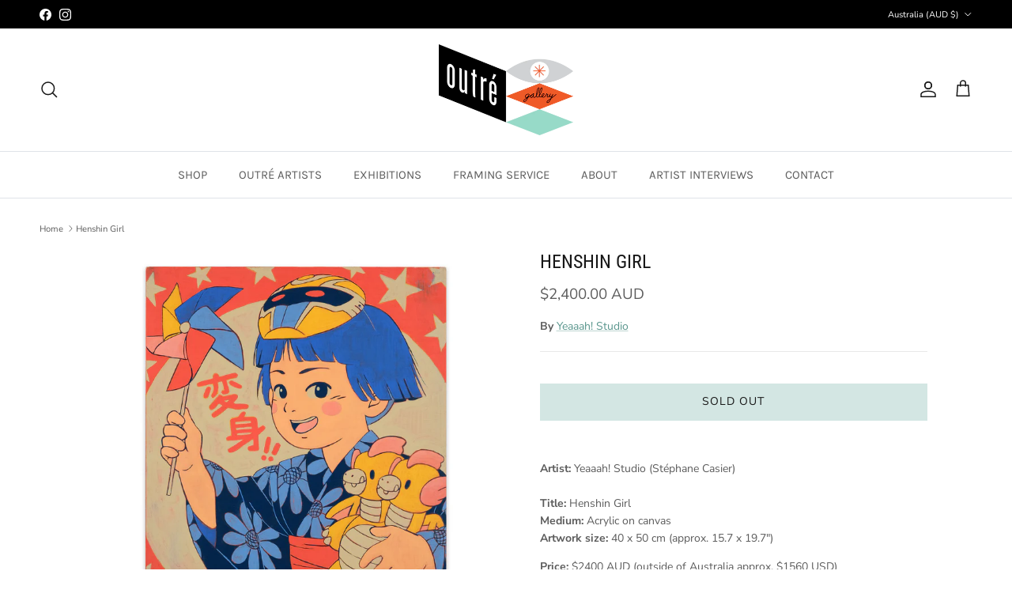

--- FILE ---
content_type: text/html; charset=utf-8
request_url: https://www.outregallery.com/products/henshin-girl
body_size: 25924
content:
<!doctype html>
<html class="no-js" lang="en" dir="ltr">
<head><meta charset="utf-8">
<meta name="viewport" content="width=device-width,initial-scale=1">
<title>Henshin Girl &ndash; Outré Gallery</title><link rel="canonical" href="https://www.outregallery.com/products/henshin-girl"><link rel="icon" href="//www.outregallery.com/cdn/shop/files/favicon.png?crop=center&height=48&v=1749446131&width=48" type="image/png">
  <link rel="apple-touch-icon" href="//www.outregallery.com/cdn/shop/files/favicon.png?crop=center&height=180&v=1749446131&width=180"><meta name="description" content="Artist: Yeaaah! Studio (Stéphane Casier)Title: Henshin GirlMedium: Acrylic on canvasArtwork size: 40 x 50 cm (approx. 15.7 x 19.7&quot;) Price: $2400 AUD (outside of Australia approx. $1560 USD) Notes We happily offer lay-by on all original artworks and prints, with a 50% deposit. Contact us to set up a lay-by. Please note "><meta property="og:site_name" content="Outré Gallery">
<meta property="og:url" content="https://www.outregallery.com/products/henshin-girl">
<meta property="og:title" content="Henshin Girl">
<meta property="og:type" content="product">
<meta property="og:description" content="Artist: Yeaaah! Studio (Stéphane Casier)Title: Henshin GirlMedium: Acrylic on canvasArtwork size: 40 x 50 cm (approx. 15.7 x 19.7&quot;) Price: $2400 AUD (outside of Australia approx. $1560 USD) Notes We happily offer lay-by on all original artworks and prints, with a 50% deposit. Contact us to set up a lay-by. Please note "><meta property="og:image" content="http://www.outregallery.com/cdn/shop/files/DSCF3603_013e15bd-bfb4-4443-98c5-55b8bcd84cfb.jpg?crop=center&height=1200&v=1718089045&width=1200">
  <meta property="og:image:secure_url" content="https://www.outregallery.com/cdn/shop/files/DSCF3603_013e15bd-bfb4-4443-98c5-55b8bcd84cfb.jpg?crop=center&height=1200&v=1718089045&width=1200">
  <meta property="og:image:width" content="2000">
  <meta property="og:image:height" content="2000"><meta property="og:price:amount" content="2,400.00">
  <meta property="og:price:currency" content="AUD"><meta name="twitter:card" content="summary_large_image">
<meta name="twitter:title" content="Henshin Girl">
<meta name="twitter:description" content="Artist: Yeaaah! Studio (Stéphane Casier)Title: Henshin GirlMedium: Acrylic on canvasArtwork size: 40 x 50 cm (approx. 15.7 x 19.7&quot;) Price: $2400 AUD (outside of Australia approx. $1560 USD) Notes We happily offer lay-by on all original artworks and prints, with a 50% deposit. Contact us to set up a lay-by. Please note ">
<style>@font-face {
  font-family: "Nunito Sans";
  font-weight: 400;
  font-style: normal;
  font-display: fallback;
  src: url("//www.outregallery.com/cdn/fonts/nunito_sans/nunitosans_n4.0276fe080df0ca4e6a22d9cb55aed3ed5ba6b1da.woff2") format("woff2"),
       url("//www.outregallery.com/cdn/fonts/nunito_sans/nunitosans_n4.b4964bee2f5e7fd9c3826447e73afe2baad607b7.woff") format("woff");
}
@font-face {
  font-family: "Nunito Sans";
  font-weight: 700;
  font-style: normal;
  font-display: fallback;
  src: url("//www.outregallery.com/cdn/fonts/nunito_sans/nunitosans_n7.25d963ed46da26098ebeab731e90d8802d989fa5.woff2") format("woff2"),
       url("//www.outregallery.com/cdn/fonts/nunito_sans/nunitosans_n7.d32e3219b3d2ec82285d3027bd673efc61a996c8.woff") format("woff");
}
@font-face {
  font-family: "Nunito Sans";
  font-weight: 500;
  font-style: normal;
  font-display: fallback;
  src: url("//www.outregallery.com/cdn/fonts/nunito_sans/nunitosans_n5.6fc0ed1feb3fc393c40619f180fc49c4d0aae0db.woff2") format("woff2"),
       url("//www.outregallery.com/cdn/fonts/nunito_sans/nunitosans_n5.2c84830b46099cbcc1095f30e0957b88b914e50a.woff") format("woff");
}
@font-face {
  font-family: "Nunito Sans";
  font-weight: 400;
  font-style: italic;
  font-display: fallback;
  src: url("//www.outregallery.com/cdn/fonts/nunito_sans/nunitosans_i4.6e408730afac1484cf297c30b0e67c86d17fc586.woff2") format("woff2"),
       url("//www.outregallery.com/cdn/fonts/nunito_sans/nunitosans_i4.c9b6dcbfa43622b39a5990002775a8381942ae38.woff") format("woff");
}
@font-face {
  font-family: "Nunito Sans";
  font-weight: 700;
  font-style: italic;
  font-display: fallback;
  src: url("//www.outregallery.com/cdn/fonts/nunito_sans/nunitosans_i7.8c1124729eec046a321e2424b2acf328c2c12139.woff2") format("woff2"),
       url("//www.outregallery.com/cdn/fonts/nunito_sans/nunitosans_i7.af4cda04357273e0996d21184432bcb14651a64d.woff") format("woff");
}
@font-face {
  font-family: "Roboto Condensed";
  font-weight: 400;
  font-style: normal;
  font-display: fallback;
  src: url("//www.outregallery.com/cdn/fonts/roboto_condensed/robotocondensed_n4.01812de96ca5a5e9d19bef3ca9cc80dd1bf6c8b8.woff2") format("woff2"),
       url("//www.outregallery.com/cdn/fonts/roboto_condensed/robotocondensed_n4.3930e6ddba458dc3cb725a82a2668eac3c63c104.woff") format("woff");
}
@font-face {
  font-family: "Archivo Narrow";
  font-weight: 400;
  font-style: normal;
  font-display: fallback;
  src: url("//www.outregallery.com/cdn/fonts/archivo_narrow/archivonarrow_n4.5c3bab850a22055c235cf940f895d873a8689d70.woff2") format("woff2"),
       url("//www.outregallery.com/cdn/fonts/archivo_narrow/archivonarrow_n4.ea12dd22d3319d164475c1d047ae8f973041a9ff.woff") format("woff");
}
@font-face {
  font-family: Karla;
  font-weight: 400;
  font-style: normal;
  font-display: fallback;
  src: url("//www.outregallery.com/cdn/fonts/karla/karla_n4.40497e07df527e6a50e58fb17ef1950c72f3e32c.woff2") format("woff2"),
       url("//www.outregallery.com/cdn/fonts/karla/karla_n4.e9f6f9de321061073c6bfe03c28976ba8ce6ee18.woff") format("woff");
}
@font-face {
  font-family: Karla;
  font-weight: 600;
  font-style: normal;
  font-display: fallback;
  src: url("//www.outregallery.com/cdn/fonts/karla/karla_n6.11d2ca9baa9358585c001bdea96cf4efec1c541a.woff2") format("woff2"),
       url("//www.outregallery.com/cdn/fonts/karla/karla_n6.f61bdbc760ad3ce235abbf92fc104026b8312806.woff") format("woff");
}
:root {
  --page-container-width:          1980px;
  --reading-container-width:       720px;
  --divider-opacity:               0.14;
  --gutter-large:                  30px;
  --gutter-desktop:                20px;
  --gutter-mobile:                 16px;
  --section-padding:               50px;
  --larger-section-padding:        80px;
  --larger-section-padding-mobile: 60px;
  --largest-section-padding:       110px;
  --aos-animate-duration:          0.6s;

  --base-font-family:              "Nunito Sans", sans-serif;
  --base-font-weight:              400;
  --base-font-style:               normal;
  --heading-font-family:           "Roboto Condensed", sans-serif;
  --heading-font-weight:           400;
  --heading-font-style:            normal;
  --logo-font-family:              "Archivo Narrow", sans-serif;
  --logo-font-weight:              400;
  --logo-font-style:               normal;
  --nav-font-family:               Karla, sans-serif;
  --nav-font-weight:               400;
  --nav-font-style:                normal;

  --base-text-size:14px;
  --base-line-height:              1.6;
  --input-text-size:16px;
  --smaller-text-size-1:11px;
  --smaller-text-size-2:14px;
  --smaller-text-size-3:11px;
  --smaller-text-size-4:10px;
  --larger-text-size:24px;
  --super-large-text-size:42px;
  --super-large-mobile-text-size:19px;
  --larger-mobile-text-size:19px;
  --logo-text-size:24px;--btn-letter-spacing: 0.08em;
    --btn-text-transform: uppercase;
    --button-text-size: 12px;
    --quickbuy-button-text-size: 12;
    --small-feature-link-font-size: 0.75em;
    --input-btn-padding-top:             1.2em;
    --input-btn-padding-bottom:          1.2em;--heading-text-transform:uppercase;
  --nav-text-size:                      15px;
  --mobile-menu-font-weight:            600;

  --body-bg-color:                      255 255 255;
  --bg-color:                           255 255 255;
  --body-text-color:                    92 92 92;
  --text-color:                         92 92 92;

  --header-text-col:                    #171717;--header-text-hover-col:             var(--main-nav-link-hover-col);--header-bg-col:                     #ffffff;
  --heading-color:                     23 23 23;
  --body-heading-color:                23 23 23;
  --heading-divider-col:               #dfe3e8;

  --logo-col:                          #171717;
  --main-nav-bg:                       #ffffff;
  --main-nav-link-col:                 #5c5c5c;
  --main-nav-link-hover-col:           #f13a12;
  --main-nav-link-featured-col:        #5a968d;

  --link-color:                        90 150 141;
  --body-link-color:                   90 150 141;

  --btn-bg-color:                        211 230 227;
  --btn-bg-hover-color:                  90 150 141;
  --btn-border-color:                    211 230 227;
  --btn-border-hover-color:              90 150 141;
  --btn-text-color:                      23 23 23;
  --btn-text-hover-color:                23 23 23;--btn-alt-bg-color:                    255 255 255;
  --btn-alt-text-color:                  35 35 35;
  --btn-alt-border-color:                35 35 35;
  --btn-alt-border-hover-color:          35 35 35;--btn-ter-bg-color:                    235 235 235;
  --btn-ter-text-color:                  41 41 41;
  --btn-ter-bg-hover-color:              211 230 227;
  --btn-ter-text-hover-color:            23 23 23;--btn-border-radius: 0;--color-scheme-default:                             #ffffff;
  --color-scheme-default-color:                       255 255 255;
  --color-scheme-default-text-color:                  92 92 92;
  --color-scheme-default-head-color:                  23 23 23;
  --color-scheme-default-link-color:                  90 150 141;
  --color-scheme-default-btn-text-color:              23 23 23;
  --color-scheme-default-btn-text-hover-color:        23 23 23;
  --color-scheme-default-btn-bg-color:                211 230 227;
  --color-scheme-default-btn-bg-hover-color:          90 150 141;
  --color-scheme-default-btn-border-color:            211 230 227;
  --color-scheme-default-btn-border-hover-color:      90 150 141;
  --color-scheme-default-btn-alt-text-color:          35 35 35;
  --color-scheme-default-btn-alt-bg-color:            255 255 255;
  --color-scheme-default-btn-alt-border-color:        35 35 35;
  --color-scheme-default-btn-alt-border-hover-color:  35 35 35;

  --color-scheme-1:                             #343434;
  --color-scheme-1-color:                       52 52 52;
  --color-scheme-1-text-color:                  52 52 52;
  --color-scheme-1-head-color:                  52 52 52;
  --color-scheme-1-link-color:                  52 52 52;
  --color-scheme-1-btn-text-color:              255 255 255;
  --color-scheme-1-btn-text-hover-color:        255 255 255;
  --color-scheme-1-btn-bg-color:                35 35 35;
  --color-scheme-1-btn-bg-hover-color:          0 0 0;
  --color-scheme-1-btn-border-color:            35 35 35;
  --color-scheme-1-btn-border-hover-color:      0 0 0;
  --color-scheme-1-btn-alt-text-color:          35 35 35;
  --color-scheme-1-btn-alt-bg-color:            255 255 255;
  --color-scheme-1-btn-alt-border-color:        35 35 35;
  --color-scheme-1-btn-alt-border-hover-color:  35 35 35;

  --color-scheme-2:                             #f2f2f2;
  --color-scheme-2-color:                       242 242 242;
  --color-scheme-2-text-color:                  52 52 52;
  --color-scheme-2-head-color:                  52 52 52;
  --color-scheme-2-link-color:                  52 52 52;
  --color-scheme-2-btn-text-color:              255 255 255;
  --color-scheme-2-btn-text-hover-color:        255 255 255;
  --color-scheme-2-btn-bg-color:                35 35 35;
  --color-scheme-2-btn-bg-hover-color:          0 0 0;
  --color-scheme-2-btn-border-color:            35 35 35;
  --color-scheme-2-btn-border-hover-color:      0 0 0;
  --color-scheme-2-btn-alt-text-color:          35 35 35;
  --color-scheme-2-btn-alt-bg-color:            255 255 255;
  --color-scheme-2-btn-alt-border-color:        35 35 35;
  --color-scheme-2-btn-alt-border-hover-color:  35 35 35;

  /* Shop Pay payment terms */
  --payment-terms-background-color:    #ffffff;--quickbuy-bg: 52 52 52;--body-input-background-color:       rgb(var(--body-bg-color));
  --input-background-color:            rgb(var(--body-bg-color));
  --body-input-text-color:             var(--body-text-color);
  --input-text-color:                  var(--body-text-color);
  --body-input-border-color:           rgb(214, 214, 214);
  --input-border-color:                rgb(214, 214, 214);
  --input-border-color-hover:          rgb(165, 165, 165);
  --input-border-color-active:         rgb(92, 92, 92);

  --swatch-cross-svg:                  url("data:image/svg+xml,%3Csvg xmlns='http://www.w3.org/2000/svg' width='240' height='240' viewBox='0 0 24 24' fill='none' stroke='rgb(214, 214, 214)' stroke-width='0.09' preserveAspectRatio='none' %3E%3Cline x1='24' y1='0' x2='0' y2='24'%3E%3C/line%3E%3C/svg%3E");
  --swatch-cross-hover:                url("data:image/svg+xml,%3Csvg xmlns='http://www.w3.org/2000/svg' width='240' height='240' viewBox='0 0 24 24' fill='none' stroke='rgb(165, 165, 165)' stroke-width='0.09' preserveAspectRatio='none' %3E%3Cline x1='24' y1='0' x2='0' y2='24'%3E%3C/line%3E%3C/svg%3E");
  --swatch-cross-active:               url("data:image/svg+xml,%3Csvg xmlns='http://www.w3.org/2000/svg' width='240' height='240' viewBox='0 0 24 24' fill='none' stroke='rgb(92, 92, 92)' stroke-width='0.09' preserveAspectRatio='none' %3E%3Cline x1='24' y1='0' x2='0' y2='24'%3E%3C/line%3E%3C/svg%3E");

  --footer-divider-col:                #ffffff;
  --footer-text-col:                   255 255 255;
  --footer-heading-col:                255 255 255;
  --footer-bg:                         #5a968d;--product-label-overlay-justify: flex-start;--product-label-overlay-align: flex-start;--product-label-overlay-reduction-text:   #ffffff;
  --product-label-overlay-reduction-bg:     #c20000;
  --product-label-overlay-stock-text:       #ffffff;
  --product-label-overlay-stock-bg:         #09728c;
  --product-label-overlay-new-text:         #ffffff;
  --product-label-overlay-new-bg:           #c16452;
  --product-label-overlay-meta-text:        #ffffff;
  --product-label-overlay-meta-bg:          #5c5c5c;
  --product-label-sale-text:                #c20000;
  --product-label-sold-text:                #171717;
  --product-label-preorder-text:            #3ea36a;

  --product-block-crop-align:               center;

  
  --product-block-price-align:              center;
  --product-block-price-item-margin-start:  .25rem;
  --product-block-price-item-margin-end:    .25rem;
  

  --collection-block-image-position:   center center;

  --swatch-picker-image-size:          40px;
  --swatch-crop-align:                 center center;

  --image-overlay-text-color:          255 255 255;--image-overlay-bg:                  rgba(0, 0, 0, 0.11);
  --image-overlay-shadow-start:        rgb(0 0 0 / 0.15);
  --image-overlay-box-opacity:         0.9;.image-overlay--bg-box .text-overlay .text-overlay__text {
      --image-overlay-box-bg: 255 255 255;
      --heading-color: var(--body-heading-color);
      --text-color: var(--body-text-color);
      --link-color: var(--body-link-color);
    }--product-inventory-ok-box-color:            #f2faf0;
  --product-inventory-ok-text-color:           #108043;
  --product-inventory-ok-icon-box-fill-color:  #fff;
  --product-inventory-low-box-color:           #fcf1cd;
  --product-inventory-low-text-color:          #dd9a1a;
  --product-inventory-low-icon-box-fill-color: #fff;
  --product-inventory-low-text-color-channels: 16, 128, 67;
  --product-inventory-ok-text-color-channels:  221, 154, 26;

  --rating-star-color: 193 100 82;
}::selection {
    background: rgb(var(--body-heading-color));
    color: rgb(var(--body-bg-color));
  }
  ::-moz-selection {
    background: rgb(var(--body-heading-color));
    color: rgb(var(--body-bg-color));
  }.use-color-scheme--default {
  --product-label-sale-text:           #c20000;
  --product-label-sold-text:           #171717;
  --product-label-preorder-text:       #3ea36a;
  --input-background-color:            rgb(var(--body-bg-color));
  --input-text-color:                  var(--body-input-text-color);
  --input-border-color:                rgb(214, 214, 214);
  --input-border-color-hover:          rgb(165, 165, 165);
  --input-border-color-active:         rgb(92, 92, 92);
}</style>

  <link href="//www.outregallery.com/cdn/shop/t/33/assets/main.css?v=155629054497702245621754608813" rel="stylesheet" type="text/css" media="all" />
<link rel="preload" as="font" href="//www.outregallery.com/cdn/fonts/nunito_sans/nunitosans_n4.0276fe080df0ca4e6a22d9cb55aed3ed5ba6b1da.woff2" type="font/woff2" crossorigin><link rel="preload" as="font" href="//www.outregallery.com/cdn/fonts/roboto_condensed/robotocondensed_n4.01812de96ca5a5e9d19bef3ca9cc80dd1bf6c8b8.woff2" type="font/woff2" crossorigin><script>
    document.documentElement.className = document.documentElement.className.replace('no-js', 'js');

    window.theme = {
      info: {
        name: 'Symmetry',
        version: '7.3.0'
      },
      device: {
        hasTouch: window.matchMedia('(any-pointer: coarse)').matches,
        hasHover: window.matchMedia('(hover: hover)').matches
      },
      mediaQueries: {
        md: '(min-width: 768px)',
        productMediaCarouselBreak: '(min-width: 1041px)'
      },
      routes: {
        base: 'https://www.outregallery.com',
        cart: '/cart',
        cartAdd: '/cart/add.js',
        cartUpdate: '/cart/update.js',
        predictiveSearch: '/search/suggest'
      },
      strings: {
        cartTermsConfirmation: "You must agree to the terms and conditions before continuing.",
        cartItemsQuantityError: "You can only add [QUANTITY] of this item to your cart.",
        generalSearchViewAll: "View all search results",
        noStock: "Sold out",
        noVariant: "Unavailable",
        productsProductChooseA: "Choose a",
        generalSearchPages: "Pages",
        generalSearchNoResultsWithoutTerms: "Sorry, we couldnʼt find any results",
        shippingCalculator: {
          singleRate: "There is one shipping rate for this destination:",
          multipleRates: "There are multiple shipping rates for this destination:",
          noRates: "We do not ship to this destination."
        }
      },
      settings: {
        moneyWithCurrencyFormat: "${{amount}} AUD",
        cartType: "drawer",
        afterAddToCart: "drawer",
        quickbuyStyle: "button",
        externalLinksNewTab: true,
        internalLinksSmoothScroll: true
      }
    }

    theme.inlineNavigationCheck = function() {
      var pageHeader = document.querySelector('.pageheader'),
          inlineNavContainer = pageHeader.querySelector('.logo-area__left__inner'),
          inlineNav = inlineNavContainer.querySelector('.navigation--left');
      if (inlineNav && getComputedStyle(inlineNav).display != 'none') {
        var inlineMenuCentered = document.querySelector('.pageheader--layout-inline-menu-center'),
            logoContainer = document.querySelector('.logo-area__middle__inner');
        if(inlineMenuCentered) {
          var rightWidth = document.querySelector('.logo-area__right__inner').clientWidth,
              middleWidth = logoContainer.clientWidth,
              logoArea = document.querySelector('.logo-area'),
              computedLogoAreaStyle = getComputedStyle(logoArea),
              logoAreaInnerWidth = logoArea.clientWidth - Math.ceil(parseFloat(computedLogoAreaStyle.paddingLeft)) - Math.ceil(parseFloat(computedLogoAreaStyle.paddingRight)),
              availableNavWidth = logoAreaInnerWidth - Math.max(rightWidth, middleWidth) * 2 - 40;
          inlineNavContainer.style.maxWidth = availableNavWidth + 'px';
        }

        var firstInlineNavLink = inlineNav.querySelector('.navigation__item:first-child'),
            lastInlineNavLink = inlineNav.querySelector('.navigation__item:last-child');
        if (lastInlineNavLink) {
          var inlineNavWidth = null;
          if(document.querySelector('html[dir=rtl]')) {
            inlineNavWidth = firstInlineNavLink.offsetLeft - lastInlineNavLink.offsetLeft + firstInlineNavLink.offsetWidth;
          } else {
            inlineNavWidth = lastInlineNavLink.offsetLeft - firstInlineNavLink.offsetLeft + lastInlineNavLink.offsetWidth;
          }
          if (inlineNavContainer.offsetWidth >= inlineNavWidth) {
            pageHeader.classList.add('pageheader--layout-inline-permitted');
            var tallLogo = logoContainer.clientHeight > lastInlineNavLink.clientHeight + 20;
            if (tallLogo) {
              inlineNav.classList.add('navigation--tight-underline');
            } else {
              inlineNav.classList.remove('navigation--tight-underline');
            }
          } else {
            pageHeader.classList.remove('pageheader--layout-inline-permitted');
          }
        }
      }
    };

    theme.setInitialHeaderHeightProperty = () => {
      const section = document.querySelector('.section-header');
      if (section) {
        document.documentElement.style.setProperty('--theme-header-height', Math.ceil(section.clientHeight) + 'px');
      }
    };
  </script>

  <script src="//www.outregallery.com/cdn/shop/t/33/assets/main.js?v=71597228913418551581754608813" defer></script>
    <script src="//www.outregallery.com/cdn/shop/t/33/assets/animate-on-scroll.js?v=15249566486942820451754608813" defer></script>
    <link href="//www.outregallery.com/cdn/shop/t/33/assets/animate-on-scroll.css?v=116824741000487223811754608813" rel="stylesheet" type="text/css" media="all" />
  

  <script>window.performance && window.performance.mark && window.performance.mark('shopify.content_for_header.start');</script><meta name="facebook-domain-verification" content="b7olhp3dsnghgl2n8r03o1vffjz05r">
<meta id="shopify-digital-wallet" name="shopify-digital-wallet" content="/5343609/digital_wallets/dialog">
<meta name="shopify-checkout-api-token" content="a8899868fa2880890c820f4cfcb26d68">
<link rel="alternate" type="application/json+oembed" href="https://www.outregallery.com/products/henshin-girl.oembed">
<script async="async" src="/checkouts/internal/preloads.js?locale=en-AU"></script>
<link rel="preconnect" href="https://shop.app" crossorigin="anonymous">
<script async="async" src="https://shop.app/checkouts/internal/preloads.js?locale=en-AU&shop_id=5343609" crossorigin="anonymous"></script>
<script id="apple-pay-shop-capabilities" type="application/json">{"shopId":5343609,"countryCode":"AU","currencyCode":"AUD","merchantCapabilities":["supports3DS"],"merchantId":"gid:\/\/shopify\/Shop\/5343609","merchantName":"Outré Gallery","requiredBillingContactFields":["postalAddress","email","phone"],"requiredShippingContactFields":["postalAddress","email","phone"],"shippingType":"shipping","supportedNetworks":["visa","masterCard"],"total":{"type":"pending","label":"Outré Gallery","amount":"1.00"},"shopifyPaymentsEnabled":true,"supportsSubscriptions":true}</script>
<script id="shopify-features" type="application/json">{"accessToken":"a8899868fa2880890c820f4cfcb26d68","betas":["rich-media-storefront-analytics"],"domain":"www.outregallery.com","predictiveSearch":true,"shopId":5343609,"locale":"en"}</script>
<script>var Shopify = Shopify || {};
Shopify.shop = "outre-gallery-australia.myshopify.com";
Shopify.locale = "en";
Shopify.currency = {"active":"AUD","rate":"1.0"};
Shopify.country = "AU";
Shopify.theme = {"name":"Production","id":153863258368,"schema_name":"Symmetry","schema_version":"7.3.0","theme_store_id":568,"role":"main"};
Shopify.theme.handle = "null";
Shopify.theme.style = {"id":null,"handle":null};
Shopify.cdnHost = "www.outregallery.com/cdn";
Shopify.routes = Shopify.routes || {};
Shopify.routes.root = "/";</script>
<script type="module">!function(o){(o.Shopify=o.Shopify||{}).modules=!0}(window);</script>
<script>!function(o){function n(){var o=[];function n(){o.push(Array.prototype.slice.apply(arguments))}return n.q=o,n}var t=o.Shopify=o.Shopify||{};t.loadFeatures=n(),t.autoloadFeatures=n()}(window);</script>
<script>
  window.ShopifyPay = window.ShopifyPay || {};
  window.ShopifyPay.apiHost = "shop.app\/pay";
  window.ShopifyPay.redirectState = null;
</script>
<script id="shop-js-analytics" type="application/json">{"pageType":"product"}</script>
<script defer="defer" async type="module" src="//www.outregallery.com/cdn/shopifycloud/shop-js/modules/v2/client.init-shop-cart-sync_BApSsMSl.en.esm.js"></script>
<script defer="defer" async type="module" src="//www.outregallery.com/cdn/shopifycloud/shop-js/modules/v2/chunk.common_CBoos6YZ.esm.js"></script>
<script type="module">
  await import("//www.outregallery.com/cdn/shopifycloud/shop-js/modules/v2/client.init-shop-cart-sync_BApSsMSl.en.esm.js");
await import("//www.outregallery.com/cdn/shopifycloud/shop-js/modules/v2/chunk.common_CBoos6YZ.esm.js");

  window.Shopify.SignInWithShop?.initShopCartSync?.({"fedCMEnabled":true,"windoidEnabled":true});

</script>
<script>
  window.Shopify = window.Shopify || {};
  if (!window.Shopify.featureAssets) window.Shopify.featureAssets = {};
  window.Shopify.featureAssets['shop-js'] = {"shop-cart-sync":["modules/v2/client.shop-cart-sync_DJczDl9f.en.esm.js","modules/v2/chunk.common_CBoos6YZ.esm.js"],"init-fed-cm":["modules/v2/client.init-fed-cm_BzwGC0Wi.en.esm.js","modules/v2/chunk.common_CBoos6YZ.esm.js"],"init-windoid":["modules/v2/client.init-windoid_BS26ThXS.en.esm.js","modules/v2/chunk.common_CBoos6YZ.esm.js"],"shop-cash-offers":["modules/v2/client.shop-cash-offers_DthCPNIO.en.esm.js","modules/v2/chunk.common_CBoos6YZ.esm.js","modules/v2/chunk.modal_Bu1hFZFC.esm.js"],"shop-button":["modules/v2/client.shop-button_D_JX508o.en.esm.js","modules/v2/chunk.common_CBoos6YZ.esm.js"],"init-shop-email-lookup-coordinator":["modules/v2/client.init-shop-email-lookup-coordinator_DFwWcvrS.en.esm.js","modules/v2/chunk.common_CBoos6YZ.esm.js"],"shop-toast-manager":["modules/v2/client.shop-toast-manager_tEhgP2F9.en.esm.js","modules/v2/chunk.common_CBoos6YZ.esm.js"],"shop-login-button":["modules/v2/client.shop-login-button_DwLgFT0K.en.esm.js","modules/v2/chunk.common_CBoos6YZ.esm.js","modules/v2/chunk.modal_Bu1hFZFC.esm.js"],"avatar":["modules/v2/client.avatar_BTnouDA3.en.esm.js"],"init-shop-cart-sync":["modules/v2/client.init-shop-cart-sync_BApSsMSl.en.esm.js","modules/v2/chunk.common_CBoos6YZ.esm.js"],"pay-button":["modules/v2/client.pay-button_BuNmcIr_.en.esm.js","modules/v2/chunk.common_CBoos6YZ.esm.js"],"init-shop-for-new-customer-accounts":["modules/v2/client.init-shop-for-new-customer-accounts_DrjXSI53.en.esm.js","modules/v2/client.shop-login-button_DwLgFT0K.en.esm.js","modules/v2/chunk.common_CBoos6YZ.esm.js","modules/v2/chunk.modal_Bu1hFZFC.esm.js"],"init-customer-accounts-sign-up":["modules/v2/client.init-customer-accounts-sign-up_TlVCiykN.en.esm.js","modules/v2/client.shop-login-button_DwLgFT0K.en.esm.js","modules/v2/chunk.common_CBoos6YZ.esm.js","modules/v2/chunk.modal_Bu1hFZFC.esm.js"],"shop-follow-button":["modules/v2/client.shop-follow-button_C5D3XtBb.en.esm.js","modules/v2/chunk.common_CBoos6YZ.esm.js","modules/v2/chunk.modal_Bu1hFZFC.esm.js"],"checkout-modal":["modules/v2/client.checkout-modal_8TC_1FUY.en.esm.js","modules/v2/chunk.common_CBoos6YZ.esm.js","modules/v2/chunk.modal_Bu1hFZFC.esm.js"],"init-customer-accounts":["modules/v2/client.init-customer-accounts_C0Oh2ljF.en.esm.js","modules/v2/client.shop-login-button_DwLgFT0K.en.esm.js","modules/v2/chunk.common_CBoos6YZ.esm.js","modules/v2/chunk.modal_Bu1hFZFC.esm.js"],"lead-capture":["modules/v2/client.lead-capture_Cq0gfm7I.en.esm.js","modules/v2/chunk.common_CBoos6YZ.esm.js","modules/v2/chunk.modal_Bu1hFZFC.esm.js"],"shop-login":["modules/v2/client.shop-login_BmtnoEUo.en.esm.js","modules/v2/chunk.common_CBoos6YZ.esm.js","modules/v2/chunk.modal_Bu1hFZFC.esm.js"],"payment-terms":["modules/v2/client.payment-terms_BHOWV7U_.en.esm.js","modules/v2/chunk.common_CBoos6YZ.esm.js","modules/v2/chunk.modal_Bu1hFZFC.esm.js"]};
</script>
<script id="__st">var __st={"a":5343609,"offset":39600,"reqid":"f525244e-0ee1-4f0e-9d3c-ebc24bcdd4fd-1768896272","pageurl":"www.outregallery.com\/products\/henshin-girl","u":"ecdbda8661fa","p":"product","rtyp":"product","rid":8750020264192};</script>
<script>window.ShopifyPaypalV4VisibilityTracking = true;</script>
<script id="captcha-bootstrap">!function(){'use strict';const t='contact',e='account',n='new_comment',o=[[t,t],['blogs',n],['comments',n],[t,'customer']],c=[[e,'customer_login'],[e,'guest_login'],[e,'recover_customer_password'],[e,'create_customer']],r=t=>t.map((([t,e])=>`form[action*='/${t}']:not([data-nocaptcha='true']) input[name='form_type'][value='${e}']`)).join(','),a=t=>()=>t?[...document.querySelectorAll(t)].map((t=>t.form)):[];function s(){const t=[...o],e=r(t);return a(e)}const i='password',u='form_key',d=['recaptcha-v3-token','g-recaptcha-response','h-captcha-response',i],f=()=>{try{return window.sessionStorage}catch{return}},m='__shopify_v',_=t=>t.elements[u];function p(t,e,n=!1){try{const o=window.sessionStorage,c=JSON.parse(o.getItem(e)),{data:r}=function(t){const{data:e,action:n}=t;return t[m]||n?{data:e,action:n}:{data:t,action:n}}(c);for(const[e,n]of Object.entries(r))t.elements[e]&&(t.elements[e].value=n);n&&o.removeItem(e)}catch(o){console.error('form repopulation failed',{error:o})}}const l='form_type',E='cptcha';function T(t){t.dataset[E]=!0}const w=window,h=w.document,L='Shopify',v='ce_forms',y='captcha';let A=!1;((t,e)=>{const n=(g='f06e6c50-85a8-45c8-87d0-21a2b65856fe',I='https://cdn.shopify.com/shopifycloud/storefront-forms-hcaptcha/ce_storefront_forms_captcha_hcaptcha.v1.5.2.iife.js',D={infoText:'Protected by hCaptcha',privacyText:'Privacy',termsText:'Terms'},(t,e,n)=>{const o=w[L][v],c=o.bindForm;if(c)return c(t,g,e,D).then(n);var r;o.q.push([[t,g,e,D],n]),r=I,A||(h.body.append(Object.assign(h.createElement('script'),{id:'captcha-provider',async:!0,src:r})),A=!0)});var g,I,D;w[L]=w[L]||{},w[L][v]=w[L][v]||{},w[L][v].q=[],w[L][y]=w[L][y]||{},w[L][y].protect=function(t,e){n(t,void 0,e),T(t)},Object.freeze(w[L][y]),function(t,e,n,w,h,L){const[v,y,A,g]=function(t,e,n){const i=e?o:[],u=t?c:[],d=[...i,...u],f=r(d),m=r(i),_=r(d.filter((([t,e])=>n.includes(e))));return[a(f),a(m),a(_),s()]}(w,h,L),I=t=>{const e=t.target;return e instanceof HTMLFormElement?e:e&&e.form},D=t=>v().includes(t);t.addEventListener('submit',(t=>{const e=I(t);if(!e)return;const n=D(e)&&!e.dataset.hcaptchaBound&&!e.dataset.recaptchaBound,o=_(e),c=g().includes(e)&&(!o||!o.value);(n||c)&&t.preventDefault(),c&&!n&&(function(t){try{if(!f())return;!function(t){const e=f();if(!e)return;const n=_(t);if(!n)return;const o=n.value;o&&e.removeItem(o)}(t);const e=Array.from(Array(32),(()=>Math.random().toString(36)[2])).join('');!function(t,e){_(t)||t.append(Object.assign(document.createElement('input'),{type:'hidden',name:u})),t.elements[u].value=e}(t,e),function(t,e){const n=f();if(!n)return;const o=[...t.querySelectorAll(`input[type='${i}']`)].map((({name:t})=>t)),c=[...d,...o],r={};for(const[a,s]of new FormData(t).entries())c.includes(a)||(r[a]=s);n.setItem(e,JSON.stringify({[m]:1,action:t.action,data:r}))}(t,e)}catch(e){console.error('failed to persist form',e)}}(e),e.submit())}));const S=(t,e)=>{t&&!t.dataset[E]&&(n(t,e.some((e=>e===t))),T(t))};for(const o of['focusin','change'])t.addEventListener(o,(t=>{const e=I(t);D(e)&&S(e,y())}));const B=e.get('form_key'),M=e.get(l),P=B&&M;t.addEventListener('DOMContentLoaded',(()=>{const t=y();if(P)for(const e of t)e.elements[l].value===M&&p(e,B);[...new Set([...A(),...v().filter((t=>'true'===t.dataset.shopifyCaptcha))])].forEach((e=>S(e,t)))}))}(h,new URLSearchParams(w.location.search),n,t,e,['guest_login'])})(!0,!0)}();</script>
<script integrity="sha256-4kQ18oKyAcykRKYeNunJcIwy7WH5gtpwJnB7kiuLZ1E=" data-source-attribution="shopify.loadfeatures" defer="defer" src="//www.outregallery.com/cdn/shopifycloud/storefront/assets/storefront/load_feature-a0a9edcb.js" crossorigin="anonymous"></script>
<script crossorigin="anonymous" defer="defer" src="//www.outregallery.com/cdn/shopifycloud/storefront/assets/shopify_pay/storefront-65b4c6d7.js?v=20250812"></script>
<script data-source-attribution="shopify.dynamic_checkout.dynamic.init">var Shopify=Shopify||{};Shopify.PaymentButton=Shopify.PaymentButton||{isStorefrontPortableWallets:!0,init:function(){window.Shopify.PaymentButton.init=function(){};var t=document.createElement("script");t.src="https://www.outregallery.com/cdn/shopifycloud/portable-wallets/latest/portable-wallets.en.js",t.type="module",document.head.appendChild(t)}};
</script>
<script data-source-attribution="shopify.dynamic_checkout.buyer_consent">
  function portableWalletsHideBuyerConsent(e){var t=document.getElementById("shopify-buyer-consent"),n=document.getElementById("shopify-subscription-policy-button");t&&n&&(t.classList.add("hidden"),t.setAttribute("aria-hidden","true"),n.removeEventListener("click",e))}function portableWalletsShowBuyerConsent(e){var t=document.getElementById("shopify-buyer-consent"),n=document.getElementById("shopify-subscription-policy-button");t&&n&&(t.classList.remove("hidden"),t.removeAttribute("aria-hidden"),n.addEventListener("click",e))}window.Shopify?.PaymentButton&&(window.Shopify.PaymentButton.hideBuyerConsent=portableWalletsHideBuyerConsent,window.Shopify.PaymentButton.showBuyerConsent=portableWalletsShowBuyerConsent);
</script>
<script data-source-attribution="shopify.dynamic_checkout.cart.bootstrap">document.addEventListener("DOMContentLoaded",(function(){function t(){return document.querySelector("shopify-accelerated-checkout-cart, shopify-accelerated-checkout")}if(t())Shopify.PaymentButton.init();else{new MutationObserver((function(e,n){t()&&(Shopify.PaymentButton.init(),n.disconnect())})).observe(document.body,{childList:!0,subtree:!0})}}));
</script>
<link id="shopify-accelerated-checkout-styles" rel="stylesheet" media="screen" href="https://www.outregallery.com/cdn/shopifycloud/portable-wallets/latest/accelerated-checkout-backwards-compat.css" crossorigin="anonymous">
<style id="shopify-accelerated-checkout-cart">
        #shopify-buyer-consent {
  margin-top: 1em;
  display: inline-block;
  width: 100%;
}

#shopify-buyer-consent.hidden {
  display: none;
}

#shopify-subscription-policy-button {
  background: none;
  border: none;
  padding: 0;
  text-decoration: underline;
  font-size: inherit;
  cursor: pointer;
}

#shopify-subscription-policy-button::before {
  box-shadow: none;
}

      </style>
<script id="sections-script" data-sections="related-products" defer="defer" src="//www.outregallery.com/cdn/shop/t/33/compiled_assets/scripts.js?v=7664"></script>
<script>window.performance && window.performance.mark && window.performance.mark('shopify.content_for_header.end');</script>
<!-- CC Custom Head Start --><!-- CC Custom Head End --><link href="https://monorail-edge.shopifysvc.com" rel="dns-prefetch">
<script>(function(){if ("sendBeacon" in navigator && "performance" in window) {try {var session_token_from_headers = performance.getEntriesByType('navigation')[0].serverTiming.find(x => x.name == '_s').description;} catch {var session_token_from_headers = undefined;}var session_cookie_matches = document.cookie.match(/_shopify_s=([^;]*)/);var session_token_from_cookie = session_cookie_matches && session_cookie_matches.length === 2 ? session_cookie_matches[1] : "";var session_token = session_token_from_headers || session_token_from_cookie || "";function handle_abandonment_event(e) {var entries = performance.getEntries().filter(function(entry) {return /monorail-edge.shopifysvc.com/.test(entry.name);});if (!window.abandonment_tracked && entries.length === 0) {window.abandonment_tracked = true;var currentMs = Date.now();var navigation_start = performance.timing.navigationStart;var payload = {shop_id: 5343609,url: window.location.href,navigation_start,duration: currentMs - navigation_start,session_token,page_type: "product"};window.navigator.sendBeacon("https://monorail-edge.shopifysvc.com/v1/produce", JSON.stringify({schema_id: "online_store_buyer_site_abandonment/1.1",payload: payload,metadata: {event_created_at_ms: currentMs,event_sent_at_ms: currentMs}}));}}window.addEventListener('pagehide', handle_abandonment_event);}}());</script>
<script id="web-pixels-manager-setup">(function e(e,d,r,n,o){if(void 0===o&&(o={}),!Boolean(null===(a=null===(i=window.Shopify)||void 0===i?void 0:i.analytics)||void 0===a?void 0:a.replayQueue)){var i,a;window.Shopify=window.Shopify||{};var t=window.Shopify;t.analytics=t.analytics||{};var s=t.analytics;s.replayQueue=[],s.publish=function(e,d,r){return s.replayQueue.push([e,d,r]),!0};try{self.performance.mark("wpm:start")}catch(e){}var l=function(){var e={modern:/Edge?\/(1{2}[4-9]|1[2-9]\d|[2-9]\d{2}|\d{4,})\.\d+(\.\d+|)|Firefox\/(1{2}[4-9]|1[2-9]\d|[2-9]\d{2}|\d{4,})\.\d+(\.\d+|)|Chrom(ium|e)\/(9{2}|\d{3,})\.\d+(\.\d+|)|(Maci|X1{2}).+ Version\/(15\.\d+|(1[6-9]|[2-9]\d|\d{3,})\.\d+)([,.]\d+|)( \(\w+\)|)( Mobile\/\w+|) Safari\/|Chrome.+OPR\/(9{2}|\d{3,})\.\d+\.\d+|(CPU[ +]OS|iPhone[ +]OS|CPU[ +]iPhone|CPU IPhone OS|CPU iPad OS)[ +]+(15[._]\d+|(1[6-9]|[2-9]\d|\d{3,})[._]\d+)([._]\d+|)|Android:?[ /-](13[3-9]|1[4-9]\d|[2-9]\d{2}|\d{4,})(\.\d+|)(\.\d+|)|Android.+Firefox\/(13[5-9]|1[4-9]\d|[2-9]\d{2}|\d{4,})\.\d+(\.\d+|)|Android.+Chrom(ium|e)\/(13[3-9]|1[4-9]\d|[2-9]\d{2}|\d{4,})\.\d+(\.\d+|)|SamsungBrowser\/([2-9]\d|\d{3,})\.\d+/,legacy:/Edge?\/(1[6-9]|[2-9]\d|\d{3,})\.\d+(\.\d+|)|Firefox\/(5[4-9]|[6-9]\d|\d{3,})\.\d+(\.\d+|)|Chrom(ium|e)\/(5[1-9]|[6-9]\d|\d{3,})\.\d+(\.\d+|)([\d.]+$|.*Safari\/(?![\d.]+ Edge\/[\d.]+$))|(Maci|X1{2}).+ Version\/(10\.\d+|(1[1-9]|[2-9]\d|\d{3,})\.\d+)([,.]\d+|)( \(\w+\)|)( Mobile\/\w+|) Safari\/|Chrome.+OPR\/(3[89]|[4-9]\d|\d{3,})\.\d+\.\d+|(CPU[ +]OS|iPhone[ +]OS|CPU[ +]iPhone|CPU IPhone OS|CPU iPad OS)[ +]+(10[._]\d+|(1[1-9]|[2-9]\d|\d{3,})[._]\d+)([._]\d+|)|Android:?[ /-](13[3-9]|1[4-9]\d|[2-9]\d{2}|\d{4,})(\.\d+|)(\.\d+|)|Mobile Safari.+OPR\/([89]\d|\d{3,})\.\d+\.\d+|Android.+Firefox\/(13[5-9]|1[4-9]\d|[2-9]\d{2}|\d{4,})\.\d+(\.\d+|)|Android.+Chrom(ium|e)\/(13[3-9]|1[4-9]\d|[2-9]\d{2}|\d{4,})\.\d+(\.\d+|)|Android.+(UC? ?Browser|UCWEB|U3)[ /]?(15\.([5-9]|\d{2,})|(1[6-9]|[2-9]\d|\d{3,})\.\d+)\.\d+|SamsungBrowser\/(5\.\d+|([6-9]|\d{2,})\.\d+)|Android.+MQ{2}Browser\/(14(\.(9|\d{2,})|)|(1[5-9]|[2-9]\d|\d{3,})(\.\d+|))(\.\d+|)|K[Aa][Ii]OS\/(3\.\d+|([4-9]|\d{2,})\.\d+)(\.\d+|)/},d=e.modern,r=e.legacy,n=navigator.userAgent;return n.match(d)?"modern":n.match(r)?"legacy":"unknown"}(),u="modern"===l?"modern":"legacy",c=(null!=n?n:{modern:"",legacy:""})[u],f=function(e){return[e.baseUrl,"/wpm","/b",e.hashVersion,"modern"===e.buildTarget?"m":"l",".js"].join("")}({baseUrl:d,hashVersion:r,buildTarget:u}),m=function(e){var d=e.version,r=e.bundleTarget,n=e.surface,o=e.pageUrl,i=e.monorailEndpoint;return{emit:function(e){var a=e.status,t=e.errorMsg,s=(new Date).getTime(),l=JSON.stringify({metadata:{event_sent_at_ms:s},events:[{schema_id:"web_pixels_manager_load/3.1",payload:{version:d,bundle_target:r,page_url:o,status:a,surface:n,error_msg:t},metadata:{event_created_at_ms:s}}]});if(!i)return console&&console.warn&&console.warn("[Web Pixels Manager] No Monorail endpoint provided, skipping logging."),!1;try{return self.navigator.sendBeacon.bind(self.navigator)(i,l)}catch(e){}var u=new XMLHttpRequest;try{return u.open("POST",i,!0),u.setRequestHeader("Content-Type","text/plain"),u.send(l),!0}catch(e){return console&&console.warn&&console.warn("[Web Pixels Manager] Got an unhandled error while logging to Monorail."),!1}}}}({version:r,bundleTarget:l,surface:e.surface,pageUrl:self.location.href,monorailEndpoint:e.monorailEndpoint});try{o.browserTarget=l,function(e){var d=e.src,r=e.async,n=void 0===r||r,o=e.onload,i=e.onerror,a=e.sri,t=e.scriptDataAttributes,s=void 0===t?{}:t,l=document.createElement("script"),u=document.querySelector("head"),c=document.querySelector("body");if(l.async=n,l.src=d,a&&(l.integrity=a,l.crossOrigin="anonymous"),s)for(var f in s)if(Object.prototype.hasOwnProperty.call(s,f))try{l.dataset[f]=s[f]}catch(e){}if(o&&l.addEventListener("load",o),i&&l.addEventListener("error",i),u)u.appendChild(l);else{if(!c)throw new Error("Did not find a head or body element to append the script");c.appendChild(l)}}({src:f,async:!0,onload:function(){if(!function(){var e,d;return Boolean(null===(d=null===(e=window.Shopify)||void 0===e?void 0:e.analytics)||void 0===d?void 0:d.initialized)}()){var d=window.webPixelsManager.init(e)||void 0;if(d){var r=window.Shopify.analytics;r.replayQueue.forEach((function(e){var r=e[0],n=e[1],o=e[2];d.publishCustomEvent(r,n,o)})),r.replayQueue=[],r.publish=d.publishCustomEvent,r.visitor=d.visitor,r.initialized=!0}}},onerror:function(){return m.emit({status:"failed",errorMsg:"".concat(f," has failed to load")})},sri:function(e){var d=/^sha384-[A-Za-z0-9+/=]+$/;return"string"==typeof e&&d.test(e)}(c)?c:"",scriptDataAttributes:o}),m.emit({status:"loading"})}catch(e){m.emit({status:"failed",errorMsg:(null==e?void 0:e.message)||"Unknown error"})}}})({shopId: 5343609,storefrontBaseUrl: "https://www.outregallery.com",extensionsBaseUrl: "https://extensions.shopifycdn.com/cdn/shopifycloud/web-pixels-manager",monorailEndpoint: "https://monorail-edge.shopifysvc.com/unstable/produce_batch",surface: "storefront-renderer",enabledBetaFlags: ["2dca8a86"],webPixelsConfigList: [{"id":"58032384","eventPayloadVersion":"v1","runtimeContext":"LAX","scriptVersion":"1","type":"CUSTOM","privacyPurposes":["MARKETING"],"name":"Meta pixel (migrated)"},{"id":"80412928","eventPayloadVersion":"v1","runtimeContext":"LAX","scriptVersion":"1","type":"CUSTOM","privacyPurposes":["ANALYTICS"],"name":"Google Analytics tag (migrated)"},{"id":"shopify-app-pixel","configuration":"{}","eventPayloadVersion":"v1","runtimeContext":"STRICT","scriptVersion":"0450","apiClientId":"shopify-pixel","type":"APP","privacyPurposes":["ANALYTICS","MARKETING"]},{"id":"shopify-custom-pixel","eventPayloadVersion":"v1","runtimeContext":"LAX","scriptVersion":"0450","apiClientId":"shopify-pixel","type":"CUSTOM","privacyPurposes":["ANALYTICS","MARKETING"]}],isMerchantRequest: false,initData: {"shop":{"name":"Outré Gallery","paymentSettings":{"currencyCode":"AUD"},"myshopifyDomain":"outre-gallery-australia.myshopify.com","countryCode":"AU","storefrontUrl":"https:\/\/www.outregallery.com"},"customer":null,"cart":null,"checkout":null,"productVariants":[{"price":{"amount":2400.0,"currencyCode":"AUD"},"product":{"title":"Henshin Girl","vendor":"Yeaaah! Studio","id":"8750020264192","untranslatedTitle":"Henshin Girl","url":"\/products\/henshin-girl","type":"Original Artwork"},"id":"45385565536512","image":{"src":"\/\/www.outregallery.com\/cdn\/shop\/files\/DSCF3603_013e15bd-bfb4-4443-98c5-55b8bcd84cfb.jpg?v=1718089045"},"sku":"YJMT059","title":"Default Title","untranslatedTitle":"Default Title"}],"purchasingCompany":null},},"https://www.outregallery.com/cdn","fcfee988w5aeb613cpc8e4bc33m6693e112",{"modern":"","legacy":""},{"shopId":"5343609","storefrontBaseUrl":"https:\/\/www.outregallery.com","extensionBaseUrl":"https:\/\/extensions.shopifycdn.com\/cdn\/shopifycloud\/web-pixels-manager","surface":"storefront-renderer","enabledBetaFlags":"[\"2dca8a86\"]","isMerchantRequest":"false","hashVersion":"fcfee988w5aeb613cpc8e4bc33m6693e112","publish":"custom","events":"[[\"page_viewed\",{}],[\"product_viewed\",{\"productVariant\":{\"price\":{\"amount\":2400.0,\"currencyCode\":\"AUD\"},\"product\":{\"title\":\"Henshin Girl\",\"vendor\":\"Yeaaah! Studio\",\"id\":\"8750020264192\",\"untranslatedTitle\":\"Henshin Girl\",\"url\":\"\/products\/henshin-girl\",\"type\":\"Original Artwork\"},\"id\":\"45385565536512\",\"image\":{\"src\":\"\/\/www.outregallery.com\/cdn\/shop\/files\/DSCF3603_013e15bd-bfb4-4443-98c5-55b8bcd84cfb.jpg?v=1718089045\"},\"sku\":\"YJMT059\",\"title\":\"Default Title\",\"untranslatedTitle\":\"Default Title\"}}]]"});</script><script>
  window.ShopifyAnalytics = window.ShopifyAnalytics || {};
  window.ShopifyAnalytics.meta = window.ShopifyAnalytics.meta || {};
  window.ShopifyAnalytics.meta.currency = 'AUD';
  var meta = {"product":{"id":8750020264192,"gid":"gid:\/\/shopify\/Product\/8750020264192","vendor":"Yeaaah! Studio","type":"Original Artwork","handle":"henshin-girl","variants":[{"id":45385565536512,"price":240000,"name":"Henshin Girl","public_title":null,"sku":"YJMT059"}],"remote":false},"page":{"pageType":"product","resourceType":"product","resourceId":8750020264192,"requestId":"f525244e-0ee1-4f0e-9d3c-ebc24bcdd4fd-1768896272"}};
  for (var attr in meta) {
    window.ShopifyAnalytics.meta[attr] = meta[attr];
  }
</script>
<script class="analytics">
  (function () {
    var customDocumentWrite = function(content) {
      var jquery = null;

      if (window.jQuery) {
        jquery = window.jQuery;
      } else if (window.Checkout && window.Checkout.$) {
        jquery = window.Checkout.$;
      }

      if (jquery) {
        jquery('body').append(content);
      }
    };

    var hasLoggedConversion = function(token) {
      if (token) {
        return document.cookie.indexOf('loggedConversion=' + token) !== -1;
      }
      return false;
    }

    var setCookieIfConversion = function(token) {
      if (token) {
        var twoMonthsFromNow = new Date(Date.now());
        twoMonthsFromNow.setMonth(twoMonthsFromNow.getMonth() + 2);

        document.cookie = 'loggedConversion=' + token + '; expires=' + twoMonthsFromNow;
      }
    }

    var trekkie = window.ShopifyAnalytics.lib = window.trekkie = window.trekkie || [];
    if (trekkie.integrations) {
      return;
    }
    trekkie.methods = [
      'identify',
      'page',
      'ready',
      'track',
      'trackForm',
      'trackLink'
    ];
    trekkie.factory = function(method) {
      return function() {
        var args = Array.prototype.slice.call(arguments);
        args.unshift(method);
        trekkie.push(args);
        return trekkie;
      };
    };
    for (var i = 0; i < trekkie.methods.length; i++) {
      var key = trekkie.methods[i];
      trekkie[key] = trekkie.factory(key);
    }
    trekkie.load = function(config) {
      trekkie.config = config || {};
      trekkie.config.initialDocumentCookie = document.cookie;
      var first = document.getElementsByTagName('script')[0];
      var script = document.createElement('script');
      script.type = 'text/javascript';
      script.onerror = function(e) {
        var scriptFallback = document.createElement('script');
        scriptFallback.type = 'text/javascript';
        scriptFallback.onerror = function(error) {
                var Monorail = {
      produce: function produce(monorailDomain, schemaId, payload) {
        var currentMs = new Date().getTime();
        var event = {
          schema_id: schemaId,
          payload: payload,
          metadata: {
            event_created_at_ms: currentMs,
            event_sent_at_ms: currentMs
          }
        };
        return Monorail.sendRequest("https://" + monorailDomain + "/v1/produce", JSON.stringify(event));
      },
      sendRequest: function sendRequest(endpointUrl, payload) {
        // Try the sendBeacon API
        if (window && window.navigator && typeof window.navigator.sendBeacon === 'function' && typeof window.Blob === 'function' && !Monorail.isIos12()) {
          var blobData = new window.Blob([payload], {
            type: 'text/plain'
          });

          if (window.navigator.sendBeacon(endpointUrl, blobData)) {
            return true;
          } // sendBeacon was not successful

        } // XHR beacon

        var xhr = new XMLHttpRequest();

        try {
          xhr.open('POST', endpointUrl);
          xhr.setRequestHeader('Content-Type', 'text/plain');
          xhr.send(payload);
        } catch (e) {
          console.log(e);
        }

        return false;
      },
      isIos12: function isIos12() {
        return window.navigator.userAgent.lastIndexOf('iPhone; CPU iPhone OS 12_') !== -1 || window.navigator.userAgent.lastIndexOf('iPad; CPU OS 12_') !== -1;
      }
    };
    Monorail.produce('monorail-edge.shopifysvc.com',
      'trekkie_storefront_load_errors/1.1',
      {shop_id: 5343609,
      theme_id: 153863258368,
      app_name: "storefront",
      context_url: window.location.href,
      source_url: "//www.outregallery.com/cdn/s/trekkie.storefront.cd680fe47e6c39ca5d5df5f0a32d569bc48c0f27.min.js"});

        };
        scriptFallback.async = true;
        scriptFallback.src = '//www.outregallery.com/cdn/s/trekkie.storefront.cd680fe47e6c39ca5d5df5f0a32d569bc48c0f27.min.js';
        first.parentNode.insertBefore(scriptFallback, first);
      };
      script.async = true;
      script.src = '//www.outregallery.com/cdn/s/trekkie.storefront.cd680fe47e6c39ca5d5df5f0a32d569bc48c0f27.min.js';
      first.parentNode.insertBefore(script, first);
    };
    trekkie.load(
      {"Trekkie":{"appName":"storefront","development":false,"defaultAttributes":{"shopId":5343609,"isMerchantRequest":null,"themeId":153863258368,"themeCityHash":"8242714773285521611","contentLanguage":"en","currency":"AUD","eventMetadataId":"5a116146-3a88-4686-85f0-37da4c3f2202"},"isServerSideCookieWritingEnabled":true,"monorailRegion":"shop_domain","enabledBetaFlags":["65f19447"]},"Session Attribution":{},"S2S":{"facebookCapiEnabled":false,"source":"trekkie-storefront-renderer","apiClientId":580111}}
    );

    var loaded = false;
    trekkie.ready(function() {
      if (loaded) return;
      loaded = true;

      window.ShopifyAnalytics.lib = window.trekkie;

      var originalDocumentWrite = document.write;
      document.write = customDocumentWrite;
      try { window.ShopifyAnalytics.merchantGoogleAnalytics.call(this); } catch(error) {};
      document.write = originalDocumentWrite;

      window.ShopifyAnalytics.lib.page(null,{"pageType":"product","resourceType":"product","resourceId":8750020264192,"requestId":"f525244e-0ee1-4f0e-9d3c-ebc24bcdd4fd-1768896272","shopifyEmitted":true});

      var match = window.location.pathname.match(/checkouts\/(.+)\/(thank_you|post_purchase)/)
      var token = match? match[1]: undefined;
      if (!hasLoggedConversion(token)) {
        setCookieIfConversion(token);
        window.ShopifyAnalytics.lib.track("Viewed Product",{"currency":"AUD","variantId":45385565536512,"productId":8750020264192,"productGid":"gid:\/\/shopify\/Product\/8750020264192","name":"Henshin Girl","price":"2400.00","sku":"YJMT059","brand":"Yeaaah! Studio","variant":null,"category":"Original Artwork","nonInteraction":true,"remote":false},undefined,undefined,{"shopifyEmitted":true});
      window.ShopifyAnalytics.lib.track("monorail:\/\/trekkie_storefront_viewed_product\/1.1",{"currency":"AUD","variantId":45385565536512,"productId":8750020264192,"productGid":"gid:\/\/shopify\/Product\/8750020264192","name":"Henshin Girl","price":"2400.00","sku":"YJMT059","brand":"Yeaaah! Studio","variant":null,"category":"Original Artwork","nonInteraction":true,"remote":false,"referer":"https:\/\/www.outregallery.com\/products\/henshin-girl"});
      }
    });


        var eventsListenerScript = document.createElement('script');
        eventsListenerScript.async = true;
        eventsListenerScript.src = "//www.outregallery.com/cdn/shopifycloud/storefront/assets/shop_events_listener-3da45d37.js";
        document.getElementsByTagName('head')[0].appendChild(eventsListenerScript);

})();</script>
  <script>
  if (!window.ga || (window.ga && typeof window.ga !== 'function')) {
    window.ga = function ga() {
      (window.ga.q = window.ga.q || []).push(arguments);
      if (window.Shopify && window.Shopify.analytics && typeof window.Shopify.analytics.publish === 'function') {
        window.Shopify.analytics.publish("ga_stub_called", {}, {sendTo: "google_osp_migration"});
      }
      console.error("Shopify's Google Analytics stub called with:", Array.from(arguments), "\nSee https://help.shopify.com/manual/promoting-marketing/pixels/pixel-migration#google for more information.");
    };
    if (window.Shopify && window.Shopify.analytics && typeof window.Shopify.analytics.publish === 'function') {
      window.Shopify.analytics.publish("ga_stub_initialized", {}, {sendTo: "google_osp_migration"});
    }
  }
</script>
<script
  defer
  src="https://www.outregallery.com/cdn/shopifycloud/perf-kit/shopify-perf-kit-3.0.4.min.js"
  data-application="storefront-renderer"
  data-shop-id="5343609"
  data-render-region="gcp-us-central1"
  data-page-type="product"
  data-theme-instance-id="153863258368"
  data-theme-name="Symmetry"
  data-theme-version="7.3.0"
  data-monorail-region="shop_domain"
  data-resource-timing-sampling-rate="10"
  data-shs="true"
  data-shs-beacon="true"
  data-shs-export-with-fetch="true"
  data-shs-logs-sample-rate="1"
  data-shs-beacon-endpoint="https://www.outregallery.com/api/collect"
></script>
</head>

<body class="template-product
 swatch-source-native swatch-method-swatches swatch-style-icon_circle
 cc-animate-enabled">

  <a class="skip-link visually-hidden" href="#content" data-cs-role="skip">Skip to content</a><!-- BEGIN sections: header-group -->
<div id="shopify-section-sections--20077368115456__announcement-bar" class="shopify-section shopify-section-group-header-group section-announcement-bar">

<announcement-bar id="section-id-sections--20077368115456__announcement-bar" class="announcement-bar">
    <style data-shopify>
#section-id-sections--20077368115456__announcement-bar {
        --bg-color: #000000;
        --bg-gradient: ;
        --heading-color: 255 255 255;
        --text-color: 255 255 255;
        --link-color: 255 255 255;
        --announcement-font-size: 16px;
      }
    </style>
<div class="container container--no-max relative">
      <div class="announcement-bar__left desktop-only">
        
<ul class="social inline-flex flex-wrap"><li>
      <a class="social__link flex items-center justify-center" href="https://www.facebook.com/outregallerymelb" target="_blank" rel="noopener" title="Outré Gallery on Facebook"><svg aria-hidden="true" class="icon icon-facebook" viewBox="2 2 16 16" focusable="false" role="presentation"><path fill="currentColor" d="M18 10.049C18 5.603 14.419 2 10 2c-4.419 0-8 3.603-8 8.049C2 14.067 4.925 17.396 8.75 18v-5.624H6.719v-2.328h2.03V8.275c0-2.017 1.195-3.132 3.023-3.132.874 0 1.79.158 1.79.158v1.98h-1.009c-.994 0-1.303.621-1.303 1.258v1.51h2.219l-.355 2.326H11.25V18c3.825-.604 6.75-3.933 6.75-7.951Z"/></svg><span class="visually-hidden">Facebook</span>
      </a>
    </li><li>
      <a class="social__link flex items-center justify-center" href="https://www.instagram.com/outregallery/" target="_blank" rel="noopener" title="Outré Gallery on Instagram"><svg class="icon" width="48" height="48" viewBox="0 0 48 48" aria-hidden="true" focusable="false" role="presentation"><path d="M24 0c-6.518 0-7.335.028-9.895.144-2.555.117-4.3.523-5.826 1.116-1.578.613-2.917 1.434-4.25 2.768C2.693 5.362 1.872 6.701 1.26 8.28.667 9.806.26 11.55.144 14.105.028 16.665 0 17.482 0 24s.028 7.335.144 9.895c.117 2.555.523 4.3 1.116 5.826.613 1.578 1.434 2.917 2.768 4.25 1.334 1.335 2.673 2.156 4.251 2.77 1.527.592 3.271.998 5.826 1.115 2.56.116 3.377.144 9.895.144s7.335-.028 9.895-.144c2.555-.117 4.3-.523 5.826-1.116 1.578-.613 2.917-1.434 4.25-2.768 1.335-1.334 2.156-2.673 2.77-4.251.592-1.527.998-3.271 1.115-5.826.116-2.56.144-3.377.144-9.895s-.028-7.335-.144-9.895c-.117-2.555-.523-4.3-1.116-5.826-.613-1.578-1.434-2.917-2.768-4.25-1.334-1.335-2.673-2.156-4.251-2.769-1.527-.593-3.271-1-5.826-1.116C31.335.028 30.518 0 24 0Zm0 4.324c6.408 0 7.167.025 9.698.14 2.34.107 3.61.498 4.457.827 1.12.435 1.92.955 2.759 1.795.84.84 1.36 1.64 1.795 2.76.33.845.72 2.116.827 4.456.115 2.53.14 3.29.14 9.698s-.025 7.167-.14 9.698c-.107 2.34-.498 3.61-.827 4.457-.435 1.12-.955 1.92-1.795 2.759-.84.84-1.64 1.36-2.76 1.795-.845.33-2.116.72-4.456.827-2.53.115-3.29.14-9.698.14-6.409 0-7.168-.025-9.698-.14-2.34-.107-3.61-.498-4.457-.827-1.12-.435-1.92-.955-2.759-1.795-.84-.84-1.36-1.64-1.795-2.76-.33-.845-.72-2.116-.827-4.456-.115-2.53-.14-3.29-.14-9.698s.025-7.167.14-9.698c.107-2.34.498-3.61.827-4.457.435-1.12.955-1.92 1.795-2.759.84-.84 1.64-1.36 2.76-1.795.845-.33 2.116-.72 4.456-.827 2.53-.115 3.29-.14 9.698-.14Zm0 7.352c-6.807 0-12.324 5.517-12.324 12.324 0 6.807 5.517 12.324 12.324 12.324 6.807 0 12.324-5.517 12.324-12.324 0-6.807-5.517-12.324-12.324-12.324ZM24 32a8 8 0 1 1 0-16 8 8 0 0 1 0 16Zm15.691-20.811a2.88 2.88 0 1 1-5.76 0 2.88 2.88 0 0 1 5.76 0Z" fill="currentColor" fill-rule="evenodd"/></svg><span class="visually-hidden">Instagram</span>
      </a>
    </li></ul>

      </div>

      <div class="announcement-bar__middle"></div>

      <div class="announcement-bar__right desktop-only">
        
        
          <div class="header-localization">
            

<script src="//www.outregallery.com/cdn/shop/t/33/assets/custom-select.js?v=165097283151564761351754608813" defer="defer"></script><form method="post" action="/localization" id="annbar-localization" accept-charset="UTF-8" class="form localization no-js-hidden" enctype="multipart/form-data"><input type="hidden" name="form_type" value="localization" /><input type="hidden" name="utf8" value="✓" /><input type="hidden" name="_method" value="put" /><input type="hidden" name="return_to" value="/products/henshin-girl" /><div class="localization__grid"><div class="localization__selector">
        <input type="hidden" name="country_code" value="AU">
<country-selector><label class="label visually-hidden no-js-hidden" for="annbar-localization-country-button">Country/Region</label><div class="custom-select relative w-full no-js-hidden"><button class="custom-select__btn input items-center" type="button"
            aria-expanded="false" aria-haspopup="listbox" id="annbar-localization-country-button">
      <span class="text-start">Australia (AUD&nbsp;$)</span>
      <svg width="20" height="20" viewBox="0 0 24 24" class="icon" role="presentation" focusable="false" aria-hidden="true">
        <path d="M20 8.5 12.5 16 5 8.5" stroke="currentColor" stroke-width="1.5" fill="none"/>
      </svg>
    </button>
    <ul class="custom-select__listbox absolute invisible" role="listbox" tabindex="-1"
        aria-hidden="true" hidden aria-activedescendant="annbar-localization-country-opt-0"><li class="custom-select__option flex items-center js-option" id="annbar-localization-country-opt-0" role="option"
            data-value="AU"
 aria-selected="true">
          <span class="pointer-events-none">Australia (AUD&nbsp;$)</span>
        </li></ul>
  </div></country-selector></div></div><script>
      customElements.whenDefined('custom-select').then(() => {
        if (!customElements.get('country-selector')) {
          class CountrySelector extends customElements.get('custom-select') {
            constructor() {
              super();
              this.loaded = false;
            }

            async showListbox() {
              if (this.loaded) {
                super.showListbox();
                return;
              }

              this.button.classList.add('is-loading');
              this.button.setAttribute('aria-disabled', 'true');

              try {
                const response = await fetch('?section_id=country-selector');
                if (!response.ok) throw new Error(response.status);

                const tmpl = document.createElement('template');
                tmpl.innerHTML = await response.text();

                const el = tmpl.content.querySelector('.custom-select__listbox');
                this.listbox.innerHTML = el.innerHTML;

                this.options = this.querySelectorAll('.custom-select__option');

                this.popular = this.querySelectorAll('[data-popular]');
                if (this.popular.length) {
                  this.popular[this.popular.length - 1].closest('.custom-select__option')
                    .classList.add('custom-select__option--visual-group-end');
                }

                this.selectedOption = this.querySelector('[aria-selected="true"]');
                if (!this.selectedOption) {
                  this.selectedOption = this.listbox.firstElementChild;
                }

                this.loaded = true;
              } catch {
                this.listbox.innerHTML = '<li>Error fetching countries, please try again.</li>';
              } finally {
                super.showListbox();
                this.button.classList.remove('is-loading');
                this.button.setAttribute('aria-disabled', 'false');
              }
            }

            setButtonWidth() {
              return;
            }
          }

          customElements.define('country-selector', CountrySelector);
        }
      });
    </script><script>
    document.getElementById('annbar-localization').addEventListener('change', (evt) => {
      const input = evt.target.closest('.localization__selector').firstElementChild;
      if (input && input.tagName === 'INPUT') {
        input.value = evt.detail ? evt.detail.selectedValue : evt.target.value;
        evt.currentTarget.submit();
      }
    });
  </script></form>
          </div>
        
      </div>
    </div>
  </announcement-bar>
</div><div id="shopify-section-sections--20077368115456__header" class="shopify-section shopify-section-group-header-group section-header"><style data-shopify>
  .logo img {
    width: 170px;
  }
  .logo-area__middle--logo-image {
    max-width: 170px;
  }
  @media (max-width: 767.98px) {
    .logo img {
      width: 150px;
    }
  }.section-header {
    position: -webkit-sticky;
    position: sticky;
  }</style>
<page-header data-section-id="sections--20077368115456__header">
  <div id="pageheader" class="pageheader pageheader--layout-underneath pageheader--sticky">
    <div class="logo-area container container--no-max">
      <div class="logo-area__left">
        <div class="logo-area__left__inner">
          <button class="mobile-nav-toggle" aria-label="Menu" aria-controls="main-nav"><svg width="24" height="24" viewBox="0 0 24 24" fill="none" stroke="currentColor" stroke-width="1.5" stroke-linecap="round" stroke-linejoin="round" class="icon feather feather-menu" aria-hidden="true" focusable="false" role="presentation"><path d="M3 12h18M3 6h18M3 18h18"/></svg></button>
          
            <a class="show-search-link" href="/search" aria-label="Search">
              <span class="show-search-link__icon"><svg class="icon" width="24" height="24" viewBox="0 0 24 24" aria-hidden="true" focusable="false" role="presentation"><g transform="translate(3 3)" stroke="currentColor" stroke-width="1.5" fill="none" fill-rule="evenodd"><circle cx="7.824" cy="7.824" r="7.824"/><path stroke-linecap="square" d="m13.971 13.971 4.47 4.47"/></g></svg></span>
              <span class="show-search-link__text visually-hidden">Search</span>
            </a>
          
          
        </div>
      </div>

      <div class="logo-area__middle logo-area__middle--logo-image">
        <div class="logo-area__middle__inner">
          <div class="logo"><a class="logo__link" href="/" title="Outré Gallery"><img class="logo__image" src="//www.outregallery.com/cdn/shop/files/OutreLogo_03.14.png?v=1704347948&width=340" alt="Outré Gallery" itemprop="logo" width="1879" height="1267" loading="eager" /></a></div>
        </div>
      </div>

      <div class="logo-area__right">
        <div class="logo-area__right__inner">
          
            
              <a class="header-account-link" href="/account/login" aria-label="Account">
                <span class="header-account-link__text visually-hidden">Account</span>
                <span class="header-account-link__icon"><svg class="icon" width="24" height="24" viewBox="0 0 24 24" aria-hidden="true" focusable="false" role="presentation"><g fill="none" fill-rule="evenodd"><path d="M12 2a5 5 0 1 1 0 10 5 5 0 0 1 0-10Zm0 1.429a3.571 3.571 0 1 0 0 7.142 3.571 3.571 0 0 0 0-7.142Z" fill="currentColor"/><path d="M3 18.25c0-2.486 4.542-4 9.028-4 4.486 0 8.972 1.514 8.972 4v3H3v-3Z" stroke="currentColor" stroke-width="1.5"/><circle stroke="currentColor" stroke-width="1.5" cx="12" cy="7" r="4.25"/></g></svg></span>
              </a>
            
          
          
            <a class="show-search-link" href="/search">
              <span class="show-search-link__text visually-hidden">Search</span>
              <span class="show-search-link__icon"><svg class="icon" width="24" height="24" viewBox="0 0 24 24" aria-hidden="true" focusable="false" role="presentation"><g transform="translate(3 3)" stroke="currentColor" stroke-width="1.5" fill="none" fill-rule="evenodd"><circle cx="7.824" cy="7.824" r="7.824"/><path stroke-linecap="square" d="m13.971 13.971 4.47 4.47"/></g></svg></span>
            </a>
          
<a href="/cart" class="cart-link" data-hash="e3b0c44298fc1c149afbf4c8996fb92427ae41e4649b934ca495991b7852b855">
            <span class="cart-link__label visually-hidden">Cart</span>
            <span class="cart-link__icon"><svg class="icon" width="24" height="24" viewBox="0 0 24 24" aria-hidden="true" focusable="false" role="presentation"><g fill="none" fill-rule="evenodd"><path d="M0 0h24v24H0z"/><path d="M15.321 9.5V5.321a3.321 3.321 0 0 0-6.642 0V9.5" stroke="currentColor" stroke-width="1.5"/><path stroke="currentColor" stroke-width="1.5" d="M5.357 7.705h13.286l1.107 13.563H4.25z"/></g></svg><span class="cart-link__count"></span>
            </span>
          </a>
        </div>
      </div>
    </div><script src="//www.outregallery.com/cdn/shop/t/33/assets/main-search.js?v=76809749390081725741754608813" defer></script>
      <main-search class="main-search "
          data-quick-search="true"
          data-quick-search-meta="false">

        <div class="main-search__container container">
          <button class="main-search__close" aria-label="Close"><svg width="24" height="24" viewBox="0 0 24 24" fill="none" stroke="currentColor" stroke-width="1" stroke-linecap="round" stroke-linejoin="round" class="icon feather feather-x" aria-hidden="true" focusable="false" role="presentation"><path d="M18 6 6 18M6 6l12 12"/></svg></button>

          <form class="main-search__form" action="/search" method="get" autocomplete="off">
            <div class="main-search__input-container">
              <input class="main-search__input" type="text" name="q" autocomplete="off" placeholder="Search our store" aria-label="Search" />
              <button class="main-search__button" type="submit" aria-label="Search"><svg class="icon" width="24" height="24" viewBox="0 0 24 24" aria-hidden="true" focusable="false" role="presentation"><g transform="translate(3 3)" stroke="currentColor" stroke-width="1.5" fill="none" fill-rule="evenodd"><circle cx="7.824" cy="7.824" r="7.824"/><path stroke-linecap="square" d="m13.971 13.971 4.47 4.47"/></g></svg></button>
            </div><script src="//www.outregallery.com/cdn/shop/t/33/assets/search-suggestions.js?v=101886753114502501091754608813" defer></script>
              <search-suggestions></search-suggestions></form>

          <div class="main-search__results"></div>

          
        </div>
      </main-search></div>

  <main-navigation id="main-nav" class="desktop-only" data-proxy-nav="proxy-nav">
    <div class="navigation navigation--main" role="navigation" aria-label="Primary">
      <div class="navigation__tier-1-container">
        <ul class="navigation__tier-1">
  
<li class="navigation__item navigation__item--with-children navigation__item--with-small-menu">
      <a href="/collections/all" class="navigation__link" aria-haspopup="true" aria-expanded="false" aria-controls="NavigationTier2-1">SHOP</a>

      
        <a class="navigation__children-toggle" href="#" aria-label="Show links"><svg width="24" height="24" viewBox="0 0 24 24" fill="none" stroke="currentColor" stroke-width="1.3" stroke-linecap="round" stroke-linejoin="round" class="icon feather feather-chevron-down" aria-hidden="true" focusable="false" role="presentation"><path d="m6 9 6 6 6-6"/></svg></a>

        <div id="NavigationTier2-1" class="navigation__tier-2-container navigation__child-tier"><div class="container">
              <ul class="navigation__tier-2">
                
                  
                    <li class="navigation__item">
                      <a href="/collections/all" class="navigation__link" >SHOP ALL</a>
                      

                      
                    </li>
                  
                    <li class="navigation__item">
                      <a href="/pages/artists" class="navigation__link" >SHOP BY ARTIST</a>
                      

                      
                    </li>
                  
                    <li class="navigation__item">
                      <a href="/collections/new" class="navigation__link" >NEW PRINTS</a>
                      

                      
                    </li>
                  
                    <li class="navigation__item">
                      <a href="/collections/original-artworks-1" class="navigation__link" >ORIGINAL ARTWORKS</a>
                      

                      
                    </li>
                  
                    <li class="navigation__item">
                      <a href="/products/gift-voucher" class="navigation__link" >GIFT VOUCHERS</a>
                      

                      
                    </li>
                  
                    <li class="navigation__item">
                      <a href="/collections/books" class="navigation__link" >BOOKS FROM OUTRÉ PRESS</a>
                      

                      
                    </li>
                  
                

                
</ul>
            </div></div>
      
    </li>
  
<li class="navigation__item navigation__item--with-children navigation__item--with-mega-menu">
      <a href="/pages/artists" class="navigation__link" aria-haspopup="true" aria-expanded="false" aria-controls="NavigationTier2-2">OUTRÉ ARTISTS</a>

      
        <a class="navigation__children-toggle" href="#" aria-label="Show links"><svg width="24" height="24" viewBox="0 0 24 24" fill="none" stroke="currentColor" stroke-width="1.3" stroke-linecap="round" stroke-linejoin="round" class="icon feather feather-chevron-down" aria-hidden="true" focusable="false" role="presentation"><path d="m6 9 6 6 6-6"/></svg></a>

        <div id="NavigationTier2-2" class="navigation__tier-2-container navigation__child-tier"><div class="container">
              <ul class="navigation__tier-2 navigation__columns navigation__columns--count-5 navigation__columns--5-cols navigation__columns--with-promos">
                
                  
                    <li class="navigation__item navigation__item--with-children navigation__column">
                      <a href="#" class="navigation__link navigation__column-title" aria-haspopup="true" aria-expanded="false">A - D</a>
                      
                        <a class="navigation__children-toggle" href="#" aria-label="Show links"><svg width="24" height="24" viewBox="0 0 24 24" fill="none" stroke="currentColor" stroke-width="1.3" stroke-linecap="round" stroke-linejoin="round" class="icon feather feather-chevron-down" aria-hidden="true" focusable="false" role="presentation"><path d="m6 9 6 6 6-6"/></svg></a>
                      

                      
                        <div class="navigation__tier-3-container navigation__child-tier">
                          <ul class="navigation__tier-3">
                            
                            <li class="navigation__item">
                              <a class="navigation__link" href="/collections/alfred-liu">ALFRED LIU</a>
                            </li>
                            
                            <li class="navigation__item">
                              <a class="navigation__link" href="/collections/amok-island">AMOK ISLAND</a>
                            </li>
                            
                            <li class="navigation__item">
                              <a class="navigation__link" href="/collections/andy-kehoe">ANDY KEHOE</a>
                            </li>
                            
                            <li class="navigation__item">
                              <a class="navigation__link" href="/collections/apak">APAK</a>
                            </li>
                            
                            <li class="navigation__item">
                              <a class="navigation__link" href="/collections/ashley-wood">ASHLEY WOOD</a>
                            </li>
                            
                            <li class="navigation__item">
                              <a class="navigation__link" href="/collections/audrey-kawasaki">AUDREY KAWASAKI</a>
                            </li>
                            
                            <li class="navigation__item">
                              <a class="navigation__link" href="/collections/blanca-gomez">BLANCA GOMEZ</a>
                            </li>
                            
                            <li class="navigation__item">
                              <a class="navigation__link" href="/collections/brian-reedy">BRIAN REEDY</a>
                            </li>
                            
                            <li class="navigation__item">
                              <a class="navigation__link" href="/collections/chris-turnham">CHRIS TURNHAM</a>
                            </li>
                            
                            <li class="navigation__item">
                              <a class="navigation__link" href="/collections/chris-austin">CHRIS AUSTIN</a>
                            </li>
                            
                            <li class="navigation__item">
                              <a class="navigation__link" href="/collections/concepcion-studios">CONCEPCIÓN STUDIOS</a>
                            </li>
                            
                            <li class="navigation__item">
                              <a class="navigation__link" href="/collections/david-booth-ghostpatrol">DAVID BOOTH (GHOSTPATROL)</a>
                            </li>
                            
                          </ul>
                        </div>
                      
                    </li>
                  
                    <li class="navigation__item navigation__item--with-children navigation__column">
                      <a href="#" class="navigation__link navigation__column-title" aria-haspopup="true" aria-expanded="false">G - M</a>
                      
                        <a class="navigation__children-toggle" href="#" aria-label="Show links"><svg width="24" height="24" viewBox="0 0 24 24" fill="none" stroke="currentColor" stroke-width="1.3" stroke-linecap="round" stroke-linejoin="round" class="icon feather feather-chevron-down" aria-hidden="true" focusable="false" role="presentation"><path d="m6 9 6 6 6-6"/></svg></a>
                      

                      
                        <div class="navigation__tier-3-container navigation__child-tier">
                          <ul class="navigation__tier-3">
                            
                            <li class="navigation__item">
                              <a class="navigation__link" href="/collections/greg-mount">GREG MOUNT</a>
                            </li>
                            
                            <li class="navigation__item">
                              <a class="navigation__link" href="/collections/horitomo">HORITOMO</a>
                            </li>
                            
                            <li class="navigation__item">
                              <a class="navigation__link" href="/collections/james-jean">JAMES JEAN</a>
                            </li>
                            
                            <li class="navigation__item">
                              <a class="navigation__link" href="/collections/jed-henry">JED HENRY</a>
                            </li>
                            
                            <li class="navigation__item">
                              <a class="navigation__link" href="/collections/jeremy-geddes">JEREMY GEDDES</a>
                            </li>
                            
                            <li class="navigation__item">
                              <a class="navigation__link" href="/collections/joan-cornella">JOAN CORNELLÀ</a>
                            </li>
                            
                            <li class="navigation__item">
                              <a class="navigation__link" href="/collections/kozyndan">KOZYNDAN</a>
                            </li>
                            
                            <li class="navigation__item">
                              <a class="navigation__link" href="/collections/lovesoup">LOVESOUP</a>
                            </li>
                            
                            <li class="navigation__item">
                              <a class="navigation__link" href="/collections/mark-ryden">MARK RYDEN</a>
                            </li>
                            
                            <li class="navigation__item">
                              <a class="navigation__link" href="/collections/marc-martin">MARC MARTIN</a>
                            </li>
                            
                            <li class="navigation__item">
                              <a class="navigation__link" href="/collections/matte-stephens">MATTE STEPHENS</a>
                            </li>
                            
                            <li class="navigation__item">
                              <a class="navigation__link" href="/collections/moon-patrol">MOON PATROL</a>
                            </li>
                            
                          </ul>
                        </div>
                      
                    </li>
                  
                    <li class="navigation__item navigation__item--with-children navigation__column">
                      <a href="#" class="navigation__link navigation__column-title" aria-haspopup="true" aria-expanded="false">N - Z</a>
                      
                        <a class="navigation__children-toggle" href="#" aria-label="Show links"><svg width="24" height="24" viewBox="0 0 24 24" fill="none" stroke="currentColor" stroke-width="1.3" stroke-linecap="round" stroke-linejoin="round" class="icon feather feather-chevron-down" aria-hidden="true" focusable="false" role="presentation"><path d="m6 9 6 6 6-6"/></svg></a>
                      

                      
                        <div class="navigation__tier-3-container navigation__child-tier">
                          <ul class="navigation__tier-3">
                            
                            <li class="navigation__item">
                              <a class="navigation__link" href="/collections/neryl-walker">NERYL WALKER</a>
                            </li>
                            
                            <li class="navigation__item">
                              <a class="navigation__link" href="/collections/peter-bakacs">PETER BAKACS</a>
                            </li>
                            
                            <li class="navigation__item">
                              <a class="navigation__link" href="/collections/ravi-zupa">RAVI ZUPA</a>
                            </li>
                            
                            <li class="navigation__item">
                              <a class="navigation__link" href="/collections/richie-fahey">RICHIE FAHEY</a>
                            </li>
                            
                            <li class="navigation__item">
                              <a class="navigation__link" href="/collections/rockin-jelly-bean">ROCKIN’ JELLY BEAN</a>
                            </li>
                            
                            <li class="navigation__item">
                              <a class="navigation__link" href="/collections/steve-rosendale">STEVE ROSENDALE</a>
                            </li>
                            
                            <li class="navigation__item">
                              <a class="navigation__link" href="/collections/shag">SHAG</a>
                            </li>
                            
                            <li class="navigation__item">
                              <a class="navigation__link" href="/collections/shepard-fairey">SHEPARD FAIREY</a>
                            </li>
                            
                            <li class="navigation__item">
                              <a class="navigation__link" href="/collections/tanja-mcmillan">TANJA MCMILLAN</a>
                            </li>
                            
                            <li class="navigation__item">
                              <a class="navigation__link" href="/collections/tim-doyle">TIM DOYLE</a>
                            </li>
                            
                            <li class="navigation__item">
                              <a class="navigation__link" href="/collections/wen-pham">WEN PHAM</a>
                            </li>
                            
                            <li class="navigation__item">
                              <a class="navigation__link" href="/collections/yeaaah-studio">YEAAAH! STUDIO</a>
                            </li>
                            
                            <li class="navigation__item">
                              <a class="navigation__link" href="#">—</a>
                            </li>
                            
                            <li class="navigation__item">
                              <a class="navigation__link" href="/pages/artists">VIEW ALL ARTISTS &gt;&gt;</a>
                            </li>
                            
                          </ul>
                        </div>
                      
                    </li>
                  
                

                

<li class="desktop-only navigation__column navigation__column--promotion" >
                          <div class="menu-promotion"><a class="menu-promotion__link" href="/collections/new"><div class="menu-promotion__image">
<img data-manual-src="//www.outregallery.com/cdn/shop/files/Template_NEW_PRINTS.jpg?v=1754628394&amp;width=800" alt="" data-manual-srcset="//www.outregallery.com/cdn/shop/files/Template_NEW_PRINTS.jpg?v=1754628394&amp;width=340 340w, //www.outregallery.com/cdn/shop/files/Template_NEW_PRINTS.jpg?v=1754628394&amp;width=480 480w, //www.outregallery.com/cdn/shop/files/Template_NEW_PRINTS.jpg?v=1754628394&amp;width=740 740w, //www.outregallery.com/cdn/shop/files/Template_NEW_PRINTS.jpg?v=1754628394&amp;width=800 800w" width="800" height="800" loading="lazy" sizes="(min-width: 1980px) 495px, (min-width: 768px) 25vw, 100vw" class="theme-img"><noscript><img src="//www.outregallery.com/cdn/shop/files/Template_NEW_PRINTS.jpg?v=1754628394&amp;width=800" alt="" srcset="//www.outregallery.com/cdn/shop/files/Template_NEW_PRINTS.jpg?v=1754628394&amp;width=340 340w, //www.outregallery.com/cdn/shop/files/Template_NEW_PRINTS.jpg?v=1754628394&amp;width=480 480w, //www.outregallery.com/cdn/shop/files/Template_NEW_PRINTS.jpg?v=1754628394&amp;width=740 740w, //www.outregallery.com/cdn/shop/files/Template_NEW_PRINTS.jpg?v=1754628394&amp;width=800 800w" width="800" height="800" loading="lazy" sizes="(min-width: 1980px) 495px, (min-width: 768px) 25vw, 100vw" class="theme-img"></noscript>
</div></a></div>
                        </li><li class="desktop-only navigation__column navigation__column--promotion" >
                          <div class="menu-promotion"><a class="menu-promotion__link" href="/collections/original-artworks-1"><div class="menu-promotion__image">
<img data-manual-src="//www.outregallery.com/cdn/shop/files/Template_ORIGINAL_ARTWORKS.jpg?v=1754628410&amp;width=1000" alt="" data-manual-srcset="//www.outregallery.com/cdn/shop/files/Template_ORIGINAL_ARTWORKS.jpg?v=1754628410&amp;width=340 340w, //www.outregallery.com/cdn/shop/files/Template_ORIGINAL_ARTWORKS.jpg?v=1754628410&amp;width=480 480w, //www.outregallery.com/cdn/shop/files/Template_ORIGINAL_ARTWORKS.jpg?v=1754628410&amp;width=740 740w, //www.outregallery.com/cdn/shop/files/Template_ORIGINAL_ARTWORKS.jpg?v=1754628410&amp;width=980 980w, //www.outregallery.com/cdn/shop/files/Template_ORIGINAL_ARTWORKS.jpg?v=1754628410&amp;width=1000 1000w" width="1000" height="1000" loading="lazy" sizes="(min-width: 1980px) 495px, (min-width: 768px) 25vw, 100vw" class="theme-img"><noscript><img src="//www.outregallery.com/cdn/shop/files/Template_ORIGINAL_ARTWORKS.jpg?v=1754628410&amp;width=1000" alt="" srcset="//www.outregallery.com/cdn/shop/files/Template_ORIGINAL_ARTWORKS.jpg?v=1754628410&amp;width=340 340w, //www.outregallery.com/cdn/shop/files/Template_ORIGINAL_ARTWORKS.jpg?v=1754628410&amp;width=480 480w, //www.outregallery.com/cdn/shop/files/Template_ORIGINAL_ARTWORKS.jpg?v=1754628410&amp;width=740 740w, //www.outregallery.com/cdn/shop/files/Template_ORIGINAL_ARTWORKS.jpg?v=1754628410&amp;width=980 980w, //www.outregallery.com/cdn/shop/files/Template_ORIGINAL_ARTWORKS.jpg?v=1754628410&amp;width=1000 1000w" width="1000" height="1000" loading="lazy" sizes="(min-width: 1980px) 495px, (min-width: 768px) 25vw, 100vw" class="theme-img"></noscript>
</div></a></div>
                        </li></ul>
            </div></div>
      
    </li>
  
<li class="navigation__item navigation__item--with-children navigation__item--with-small-menu">
      <a href="/pages/exhibitions" class="navigation__link" aria-haspopup="true" aria-expanded="false" aria-controls="NavigationTier2-3">EXHIBITIONS</a>

      
        <a class="navigation__children-toggle" href="#" aria-label="Show links"><svg width="24" height="24" viewBox="0 0 24 24" fill="none" stroke="currentColor" stroke-width="1.3" stroke-linecap="round" stroke-linejoin="round" class="icon feather feather-chevron-down" aria-hidden="true" focusable="false" role="presentation"><path d="m6 9 6 6 6-6"/></svg></a>

        <div id="NavigationTier2-3" class="navigation__tier-2-container navigation__child-tier"><div class="container">
              <ul class="navigation__tier-2">
                
                  
                    <li class="navigation__item">
                      <a href="/pages/exhibitions" class="navigation__link" >CURRENT</a>
                      

                      
                    </li>
                  
                    <li class="navigation__item">
                      <a href="https://www.outregallery.com/blogs/exhibitions/tagged/upcoming" class="navigation__link" >UPCOMING</a>
                      

                      
                    </li>
                  
                    <li class="navigation__item">
                      <a href="https://www.outregallery.com/blogs/exhibitions/tagged/past-exhibition" class="navigation__link" >PAST</a>
                      

                      
                    </li>
                  
                

                
</ul>
            </div></div>
      
    </li>
  
<li class="navigation__item navigation__item--with-children navigation__item--with-small-menu">
      <a href="/pages/framing-service" class="navigation__link" aria-haspopup="true" aria-expanded="false" aria-controls="NavigationTier2-4">FRAMING SERVICE</a>

      
        <a class="navigation__children-toggle" href="#" aria-label="Show links"><svg width="24" height="24" viewBox="0 0 24 24" fill="none" stroke="currentColor" stroke-width="1.3" stroke-linecap="round" stroke-linejoin="round" class="icon feather feather-chevron-down" aria-hidden="true" focusable="false" role="presentation"><path d="m6 9 6 6 6-6"/></svg></a>

        <div id="NavigationTier2-4" class="navigation__tier-2-container navigation__child-tier"><div class="container">
              <ul class="navigation__tier-2">
                
                  
                    <li class="navigation__item">
                      <a href="/pages/framing-service" class="navigation__link" >FRAMING FAQs</a>
                      

                      
                    </li>
                  
                    <li class="navigation__item">
                      <a href="/pages/framing-styles" class="navigation__link" >FRAMING STYLES</a>
                      

                      
                    </li>
                  
                

                
</ul>
            </div></div>
      
    </li>
  
<li class="navigation__item navigation__item--with-children navigation__item--with-small-menu">
      <a href="/pages/about" class="navigation__link" aria-haspopup="true" aria-expanded="false" aria-controls="NavigationTier2-5">ABOUT</a>

      
        <a class="navigation__children-toggle" href="#" aria-label="Show links"><svg width="24" height="24" viewBox="0 0 24 24" fill="none" stroke="currentColor" stroke-width="1.3" stroke-linecap="round" stroke-linejoin="round" class="icon feather feather-chevron-down" aria-hidden="true" focusable="false" role="presentation"><path d="m6 9 6 6 6-6"/></svg></a>

        <div id="NavigationTier2-5" class="navigation__tier-2-container navigation__child-tier"><div class="container">
              <ul class="navigation__tier-2">
                
                  
                    <li class="navigation__item">
                      <a href="/pages/about" class="navigation__link" >ABOUT OUTRÉ</a>
                      

                      
                    </li>
                  
                    <li class="navigation__item">
                      <a href="/pages/faqs" class="navigation__link" >FAQs</a>
                      

                      
                    </li>
                  
                

                
</ul>
            </div></div>
      
    </li>
  
<li class="navigation__item">
      <a href="/blogs/news" class="navigation__link" >ARTIST INTERVIEWS</a>

      
    </li>
  
<li class="navigation__item">
      <a href="/pages/our-galleries" class="navigation__link" >CONTACT</a>

      
    </li>
  
</ul>
      </div>
    </div><script class="mobile-navigation-drawer-template" type="text/template">
      <div class="mobile-navigation-drawer" data-mobile-expand-with-entire-link="true">
        <div class="navigation navigation--main" role="navigation" aria-label="Primary">
          <div class="navigation__tier-1-container">
            <div class="navigation__mobile-header">
              <a href="#" class="mobile-nav-back has-ltr-icon" aria-label="Back"><svg width="24" height="24" viewBox="0 0 24 24" fill="none" stroke="currentColor" stroke-width="1.3" stroke-linecap="round" stroke-linejoin="round" class="icon feather feather-chevron-left" aria-hidden="true" focusable="false" role="presentation"><path d="m15 18-6-6 6-6"/></svg></a>
              <span class="mobile-nav-title"></span>
              <a href="#" class="mobile-nav-toggle"  aria-label="Close"><svg width="24" height="24" viewBox="0 0 24 24" fill="none" stroke="currentColor" stroke-width="1.3" stroke-linecap="round" stroke-linejoin="round" class="icon feather feather-x" aria-hidden="true" focusable="false" role="presentation"><path d="M18 6 6 18M6 6l12 12"/></svg></a>
            </div>
            <ul class="navigation__tier-1">
  
<li class="navigation__item navigation__item--with-children navigation__item--with-small-menu">
      <a href="/collections/all" class="navigation__link" aria-haspopup="true" aria-expanded="false" aria-controls="NavigationTier2-1-mob">SHOP</a>

      
        <a class="navigation__children-toggle" href="#" aria-label="Show links"><svg width="24" height="24" viewBox="0 0 24 24" fill="none" stroke="currentColor" stroke-width="1.3" stroke-linecap="round" stroke-linejoin="round" class="icon feather feather-chevron-down" aria-hidden="true" focusable="false" role="presentation"><path d="m6 9 6 6 6-6"/></svg></a>

        <div id="NavigationTier2-1-mob" class="navigation__tier-2-container navigation__child-tier"><div class="container">
              <ul class="navigation__tier-2">
                
                  
                    <li class="navigation__item">
                      <a href="/collections/all" class="navigation__link" >SHOP ALL</a>
                      

                      
                    </li>
                  
                    <li class="navigation__item">
                      <a href="/pages/artists" class="navigation__link" >SHOP BY ARTIST</a>
                      

                      
                    </li>
                  
                    <li class="navigation__item">
                      <a href="/collections/new" class="navigation__link" >NEW PRINTS</a>
                      

                      
                    </li>
                  
                    <li class="navigation__item">
                      <a href="/collections/original-artworks-1" class="navigation__link" >ORIGINAL ARTWORKS</a>
                      

                      
                    </li>
                  
                    <li class="navigation__item">
                      <a href="/products/gift-voucher" class="navigation__link" >GIFT VOUCHERS</a>
                      

                      
                    </li>
                  
                    <li class="navigation__item">
                      <a href="/collections/books" class="navigation__link" >BOOKS FROM OUTRÉ PRESS</a>
                      

                      
                    </li>
                  
                

                
</ul>
            </div></div>
      
    </li>
  
<li class="navigation__item navigation__item--with-children navigation__item--with-mega-menu">
      <a href="/pages/artists" class="navigation__link" aria-haspopup="true" aria-expanded="false" aria-controls="NavigationTier2-2-mob">OUTRÉ ARTISTS</a>

      
        <a class="navigation__children-toggle" href="#" aria-label="Show links"><svg width="24" height="24" viewBox="0 0 24 24" fill="none" stroke="currentColor" stroke-width="1.3" stroke-linecap="round" stroke-linejoin="round" class="icon feather feather-chevron-down" aria-hidden="true" focusable="false" role="presentation"><path d="m6 9 6 6 6-6"/></svg></a>

        <div id="NavigationTier2-2-mob" class="navigation__tier-2-container navigation__child-tier"><div class="container">
              <ul class="navigation__tier-2 navigation__columns navigation__columns--count-5 navigation__columns--5-cols navigation__columns--with-promos">
                
                  
                    <li class="navigation__item navigation__item--with-children navigation__column">
                      <a href="#" class="navigation__link navigation__column-title" aria-haspopup="true" aria-expanded="false">A - D</a>
                      
                        <a class="navigation__children-toggle" href="#" aria-label="Show links"><svg width="24" height="24" viewBox="0 0 24 24" fill="none" stroke="currentColor" stroke-width="1.3" stroke-linecap="round" stroke-linejoin="round" class="icon feather feather-chevron-down" aria-hidden="true" focusable="false" role="presentation"><path d="m6 9 6 6 6-6"/></svg></a>
                      

                      
                        <div class="navigation__tier-3-container navigation__child-tier">
                          <ul class="navigation__tier-3">
                            
                            <li class="navigation__item">
                              <a class="navigation__link" href="/collections/alfred-liu">ALFRED LIU</a>
                            </li>
                            
                            <li class="navigation__item">
                              <a class="navigation__link" href="/collections/amok-island">AMOK ISLAND</a>
                            </li>
                            
                            <li class="navigation__item">
                              <a class="navigation__link" href="/collections/andy-kehoe">ANDY KEHOE</a>
                            </li>
                            
                            <li class="navigation__item">
                              <a class="navigation__link" href="/collections/apak">APAK</a>
                            </li>
                            
                            <li class="navigation__item">
                              <a class="navigation__link" href="/collections/ashley-wood">ASHLEY WOOD</a>
                            </li>
                            
                            <li class="navigation__item">
                              <a class="navigation__link" href="/collections/audrey-kawasaki">AUDREY KAWASAKI</a>
                            </li>
                            
                            <li class="navigation__item">
                              <a class="navigation__link" href="/collections/blanca-gomez">BLANCA GOMEZ</a>
                            </li>
                            
                            <li class="navigation__item">
                              <a class="navigation__link" href="/collections/brian-reedy">BRIAN REEDY</a>
                            </li>
                            
                            <li class="navigation__item">
                              <a class="navigation__link" href="/collections/chris-turnham">CHRIS TURNHAM</a>
                            </li>
                            
                            <li class="navigation__item">
                              <a class="navigation__link" href="/collections/chris-austin">CHRIS AUSTIN</a>
                            </li>
                            
                            <li class="navigation__item">
                              <a class="navigation__link" href="/collections/concepcion-studios">CONCEPCIÓN STUDIOS</a>
                            </li>
                            
                            <li class="navigation__item">
                              <a class="navigation__link" href="/collections/david-booth-ghostpatrol">DAVID BOOTH (GHOSTPATROL)</a>
                            </li>
                            
                          </ul>
                        </div>
                      
                    </li>
                  
                    <li class="navigation__item navigation__item--with-children navigation__column">
                      <a href="#" class="navigation__link navigation__column-title" aria-haspopup="true" aria-expanded="false">G - M</a>
                      
                        <a class="navigation__children-toggle" href="#" aria-label="Show links"><svg width="24" height="24" viewBox="0 0 24 24" fill="none" stroke="currentColor" stroke-width="1.3" stroke-linecap="round" stroke-linejoin="round" class="icon feather feather-chevron-down" aria-hidden="true" focusable="false" role="presentation"><path d="m6 9 6 6 6-6"/></svg></a>
                      

                      
                        <div class="navigation__tier-3-container navigation__child-tier">
                          <ul class="navigation__tier-3">
                            
                            <li class="navigation__item">
                              <a class="navigation__link" href="/collections/greg-mount">GREG MOUNT</a>
                            </li>
                            
                            <li class="navigation__item">
                              <a class="navigation__link" href="/collections/horitomo">HORITOMO</a>
                            </li>
                            
                            <li class="navigation__item">
                              <a class="navigation__link" href="/collections/james-jean">JAMES JEAN</a>
                            </li>
                            
                            <li class="navigation__item">
                              <a class="navigation__link" href="/collections/jed-henry">JED HENRY</a>
                            </li>
                            
                            <li class="navigation__item">
                              <a class="navigation__link" href="/collections/jeremy-geddes">JEREMY GEDDES</a>
                            </li>
                            
                            <li class="navigation__item">
                              <a class="navigation__link" href="/collections/joan-cornella">JOAN CORNELLÀ</a>
                            </li>
                            
                            <li class="navigation__item">
                              <a class="navigation__link" href="/collections/kozyndan">KOZYNDAN</a>
                            </li>
                            
                            <li class="navigation__item">
                              <a class="navigation__link" href="/collections/lovesoup">LOVESOUP</a>
                            </li>
                            
                            <li class="navigation__item">
                              <a class="navigation__link" href="/collections/mark-ryden">MARK RYDEN</a>
                            </li>
                            
                            <li class="navigation__item">
                              <a class="navigation__link" href="/collections/marc-martin">MARC MARTIN</a>
                            </li>
                            
                            <li class="navigation__item">
                              <a class="navigation__link" href="/collections/matte-stephens">MATTE STEPHENS</a>
                            </li>
                            
                            <li class="navigation__item">
                              <a class="navigation__link" href="/collections/moon-patrol">MOON PATROL</a>
                            </li>
                            
                          </ul>
                        </div>
                      
                    </li>
                  
                    <li class="navigation__item navigation__item--with-children navigation__column">
                      <a href="#" class="navigation__link navigation__column-title" aria-haspopup="true" aria-expanded="false">N - Z</a>
                      
                        <a class="navigation__children-toggle" href="#" aria-label="Show links"><svg width="24" height="24" viewBox="0 0 24 24" fill="none" stroke="currentColor" stroke-width="1.3" stroke-linecap="round" stroke-linejoin="round" class="icon feather feather-chevron-down" aria-hidden="true" focusable="false" role="presentation"><path d="m6 9 6 6 6-6"/></svg></a>
                      

                      
                        <div class="navigation__tier-3-container navigation__child-tier">
                          <ul class="navigation__tier-3">
                            
                            <li class="navigation__item">
                              <a class="navigation__link" href="/collections/neryl-walker">NERYL WALKER</a>
                            </li>
                            
                            <li class="navigation__item">
                              <a class="navigation__link" href="/collections/peter-bakacs">PETER BAKACS</a>
                            </li>
                            
                            <li class="navigation__item">
                              <a class="navigation__link" href="/collections/ravi-zupa">RAVI ZUPA</a>
                            </li>
                            
                            <li class="navigation__item">
                              <a class="navigation__link" href="/collections/richie-fahey">RICHIE FAHEY</a>
                            </li>
                            
                            <li class="navigation__item">
                              <a class="navigation__link" href="/collections/rockin-jelly-bean">ROCKIN’ JELLY BEAN</a>
                            </li>
                            
                            <li class="navigation__item">
                              <a class="navigation__link" href="/collections/steve-rosendale">STEVE ROSENDALE</a>
                            </li>
                            
                            <li class="navigation__item">
                              <a class="navigation__link" href="/collections/shag">SHAG</a>
                            </li>
                            
                            <li class="navigation__item">
                              <a class="navigation__link" href="/collections/shepard-fairey">SHEPARD FAIREY</a>
                            </li>
                            
                            <li class="navigation__item">
                              <a class="navigation__link" href="/collections/tanja-mcmillan">TANJA MCMILLAN</a>
                            </li>
                            
                            <li class="navigation__item">
                              <a class="navigation__link" href="/collections/tim-doyle">TIM DOYLE</a>
                            </li>
                            
                            <li class="navigation__item">
                              <a class="navigation__link" href="/collections/wen-pham">WEN PHAM</a>
                            </li>
                            
                            <li class="navigation__item">
                              <a class="navigation__link" href="/collections/yeaaah-studio">YEAAAH! STUDIO</a>
                            </li>
                            
                            <li class="navigation__item">
                              <a class="navigation__link" href="#">—</a>
                            </li>
                            
                            <li class="navigation__item">
                              <a class="navigation__link" href="/pages/artists">VIEW ALL ARTISTS &gt;&gt;</a>
                            </li>
                            
                          </ul>
                        </div>
                      
                    </li>
                  
                

                

<li class="navigation__column navigation__column--promotion navigation__column--promotion-carousel"><div class="menu-promotion"><a class="menu-promotion__link" href="/collections/new"><div class="menu-promotion__image">
<img data-manual-src="//www.outregallery.com/cdn/shop/files/Template_NEW_PRINTS.jpg?v=1754628394&amp;width=800" alt="" data-manual-srcset="//www.outregallery.com/cdn/shop/files/Template_NEW_PRINTS.jpg?v=1754628394&amp;width=340 340w, //www.outregallery.com/cdn/shop/files/Template_NEW_PRINTS.jpg?v=1754628394&amp;width=480 480w, //www.outregallery.com/cdn/shop/files/Template_NEW_PRINTS.jpg?v=1754628394&amp;width=740 740w, //www.outregallery.com/cdn/shop/files/Template_NEW_PRINTS.jpg?v=1754628394&amp;width=800 800w" width="800" height="800" loading="lazy" sizes="(min-width: 1980px) 495px, (min-width: 768px) 25vw, 100vw" class="theme-img"><noscript><img src="//www.outregallery.com/cdn/shop/files/Template_NEW_PRINTS.jpg?v=1754628394&amp;width=800" alt="" srcset="//www.outregallery.com/cdn/shop/files/Template_NEW_PRINTS.jpg?v=1754628394&amp;width=340 340w, //www.outregallery.com/cdn/shop/files/Template_NEW_PRINTS.jpg?v=1754628394&amp;width=480 480w, //www.outregallery.com/cdn/shop/files/Template_NEW_PRINTS.jpg?v=1754628394&amp;width=740 740w, //www.outregallery.com/cdn/shop/files/Template_NEW_PRINTS.jpg?v=1754628394&amp;width=800 800w" width="800" height="800" loading="lazy" sizes="(min-width: 1980px) 495px, (min-width: 768px) 25vw, 100vw" class="theme-img"></noscript>
</div></a></div><div class="menu-promotion"><a class="menu-promotion__link" href="/collections/original-artworks-1"><div class="menu-promotion__image">
<img data-manual-src="//www.outregallery.com/cdn/shop/files/Template_ORIGINAL_ARTWORKS.jpg?v=1754628410&amp;width=1000" alt="" data-manual-srcset="//www.outregallery.com/cdn/shop/files/Template_ORIGINAL_ARTWORKS.jpg?v=1754628410&amp;width=340 340w, //www.outregallery.com/cdn/shop/files/Template_ORIGINAL_ARTWORKS.jpg?v=1754628410&amp;width=480 480w, //www.outregallery.com/cdn/shop/files/Template_ORIGINAL_ARTWORKS.jpg?v=1754628410&amp;width=740 740w, //www.outregallery.com/cdn/shop/files/Template_ORIGINAL_ARTWORKS.jpg?v=1754628410&amp;width=980 980w, //www.outregallery.com/cdn/shop/files/Template_ORIGINAL_ARTWORKS.jpg?v=1754628410&amp;width=1000 1000w" width="1000" height="1000" loading="lazy" sizes="(min-width: 1980px) 495px, (min-width: 768px) 25vw, 100vw" class="theme-img"><noscript><img src="//www.outregallery.com/cdn/shop/files/Template_ORIGINAL_ARTWORKS.jpg?v=1754628410&amp;width=1000" alt="" srcset="//www.outregallery.com/cdn/shop/files/Template_ORIGINAL_ARTWORKS.jpg?v=1754628410&amp;width=340 340w, //www.outregallery.com/cdn/shop/files/Template_ORIGINAL_ARTWORKS.jpg?v=1754628410&amp;width=480 480w, //www.outregallery.com/cdn/shop/files/Template_ORIGINAL_ARTWORKS.jpg?v=1754628410&amp;width=740 740w, //www.outregallery.com/cdn/shop/files/Template_ORIGINAL_ARTWORKS.jpg?v=1754628410&amp;width=980 980w, //www.outregallery.com/cdn/shop/files/Template_ORIGINAL_ARTWORKS.jpg?v=1754628410&amp;width=1000 1000w" width="1000" height="1000" loading="lazy" sizes="(min-width: 1980px) 495px, (min-width: 768px) 25vw, 100vw" class="theme-img"></noscript>
</div></a></div></li></ul>
            </div></div>
      
    </li>
  
<li class="navigation__item navigation__item--with-children navigation__item--with-small-menu">
      <a href="/pages/exhibitions" class="navigation__link" aria-haspopup="true" aria-expanded="false" aria-controls="NavigationTier2-3-mob">EXHIBITIONS</a>

      
        <a class="navigation__children-toggle" href="#" aria-label="Show links"><svg width="24" height="24" viewBox="0 0 24 24" fill="none" stroke="currentColor" stroke-width="1.3" stroke-linecap="round" stroke-linejoin="round" class="icon feather feather-chevron-down" aria-hidden="true" focusable="false" role="presentation"><path d="m6 9 6 6 6-6"/></svg></a>

        <div id="NavigationTier2-3-mob" class="navigation__tier-2-container navigation__child-tier"><div class="container">
              <ul class="navigation__tier-2">
                
                  
                    <li class="navigation__item">
                      <a href="/pages/exhibitions" class="navigation__link" >CURRENT</a>
                      

                      
                    </li>
                  
                    <li class="navigation__item">
                      <a href="https://www.outregallery.com/blogs/exhibitions/tagged/upcoming" class="navigation__link" >UPCOMING</a>
                      

                      
                    </li>
                  
                    <li class="navigation__item">
                      <a href="https://www.outregallery.com/blogs/exhibitions/tagged/past-exhibition" class="navigation__link" >PAST</a>
                      

                      
                    </li>
                  
                

                
</ul>
            </div></div>
      
    </li>
  
<li class="navigation__item navigation__item--with-children navigation__item--with-small-menu">
      <a href="/pages/framing-service" class="navigation__link" aria-haspopup="true" aria-expanded="false" aria-controls="NavigationTier2-4-mob">FRAMING SERVICE</a>

      
        <a class="navigation__children-toggle" href="#" aria-label="Show links"><svg width="24" height="24" viewBox="0 0 24 24" fill="none" stroke="currentColor" stroke-width="1.3" stroke-linecap="round" stroke-linejoin="round" class="icon feather feather-chevron-down" aria-hidden="true" focusable="false" role="presentation"><path d="m6 9 6 6 6-6"/></svg></a>

        <div id="NavigationTier2-4-mob" class="navigation__tier-2-container navigation__child-tier"><div class="container">
              <ul class="navigation__tier-2">
                
                  
                    <li class="navigation__item">
                      <a href="/pages/framing-service" class="navigation__link" >FRAMING FAQs</a>
                      

                      
                    </li>
                  
                    <li class="navigation__item">
                      <a href="/pages/framing-styles" class="navigation__link" >FRAMING STYLES</a>
                      

                      
                    </li>
                  
                

                
</ul>
            </div></div>
      
    </li>
  
<li class="navigation__item navigation__item--with-children navigation__item--with-small-menu">
      <a href="/pages/about" class="navigation__link" aria-haspopup="true" aria-expanded="false" aria-controls="NavigationTier2-5-mob">ABOUT</a>

      
        <a class="navigation__children-toggle" href="#" aria-label="Show links"><svg width="24" height="24" viewBox="0 0 24 24" fill="none" stroke="currentColor" stroke-width="1.3" stroke-linecap="round" stroke-linejoin="round" class="icon feather feather-chevron-down" aria-hidden="true" focusable="false" role="presentation"><path d="m6 9 6 6 6-6"/></svg></a>

        <div id="NavigationTier2-5-mob" class="navigation__tier-2-container navigation__child-tier"><div class="container">
              <ul class="navigation__tier-2">
                
                  
                    <li class="navigation__item">
                      <a href="/pages/about" class="navigation__link" >ABOUT OUTRÉ</a>
                      

                      
                    </li>
                  
                    <li class="navigation__item">
                      <a href="/pages/faqs" class="navigation__link" >FAQs</a>
                      

                      
                    </li>
                  
                

                
</ul>
            </div></div>
      
    </li>
  
<li class="navigation__item">
      <a href="/blogs/news" class="navigation__link" >ARTIST INTERVIEWS</a>

      
    </li>
  
<li class="navigation__item">
      <a href="/pages/our-galleries" class="navigation__link" >CONTACT</a>

      
    </li>
  
</ul>
            
          </div>
        </div>
        <div class="mobile-navigation-drawer__footer"></div>
      </div>
    </script>
  </main-navigation>

  <a href="#" class="header-shade mobile-nav-toggle" aria-label="Close"></a>
</page-header>

<script>
  theme.inlineNavigationCheck();
  setTimeout(theme.setInitialHeaderHeightProperty, 0);
</script><script type="application/ld+json">
  {
    "@context": "http://schema.org",
    "@type": "Organization",
    "name": "Outré Gallery",
      "logo": "https:\/\/www.outregallery.com\/cdn\/shop\/files\/OutreLogo_03.14.png?v=1704347948\u0026width=1879",
    
    "sameAs": [
      
"https:\/\/www.facebook.com\/outregallerymelb","https:\/\/www.instagram.com\/outregallery\/"
    ],
    "url": "https:\/\/www.outregallery.com"
  }
</script>


</div><div id="shopify-section-sections--20077368115456__store-messages" class="shopify-section shopify-section-group-header-group section-store-messages">
<div id="section-id-sections--20077368115456__store-messages">
    <style data-shopify>
      #section-id-sections--20077368115456__store-messages {
        --background: #f4f6f8;
        --text-1: #171717;
        --text-2: #4c4c4b;
      }
    </style>
    <div class="store-messages messages-0 desktop-only">
      <div class="container"></div>
    </div></div>
</div>
<!-- END sections: header-group --><main id="content" role="main">
    <div class="container cf">

      <div id="shopify-section-template--20077374439680__main" class="shopify-section section-main-product page-section-spacing page-section-spacing--no-top-mobile"><script src="//www.outregallery.com/cdn/shop/t/33/assets/slideshow.js?v=79160403597309441191754608813" defer></script><link rel="stylesheet" href="//www.outregallery.com/cdn/shop/t/33/assets/modal.css?v=29323861993695507871754608813">


  <div class="container desktop-only not-in-quickbuy">
    <div class="page-header">
      <script type="application/ld+json">
  {
    "@context": "https://schema.org",
    "@type": "BreadcrumbList",
    "itemListElement": [
      {
        "@type": "ListItem",
        "position": 1,
        "name": "Home",
        "item": "https:\/\/www.outregallery.com\/"
      },{
          "@type": "ListItem",
          "position": 2,
          "name": "Henshin Girl",
          "item": "https:\/\/www.outregallery.com\/products\/henshin-girl"
        }]
  }
</script>
<nav class="breadcrumbs" aria-label="Breadcrumbs">
  <ol class="breadcrumbs-list">
    <li class="breadcrumbs-list__item">
      <a class="breadcrumbs-list__link" href="/">Home</a> <span class="icon"><svg width="24" height="24" viewBox="0 0 24 24" fill="none" stroke="currentColor" stroke-width="1.5" stroke-linecap="round" stroke-linejoin="round" class="icon feather feather-chevron-right" aria-hidden="true" focusable="false" role="presentation"><path d="m9 18 6-6-6-6"/></svg></span>
    </li><li class="breadcrumbs-list__item">
        <a class="breadcrumbs-list__link" href="/products/henshin-girl" aria-current="page">Henshin Girl</a>
      </li></ol></nav>

    </div>
  </div>


<product-form class="js-product product-info quickbuy-content spaced-row container">
  <media-gallery class="media-gallery media-gallery--layout-columns-1 media-gallery-size-medium product-column-left has-thumbnails"

      data-zoom-enabled
        data-zoom-preload

>

    <div class="media-gallery__inner sticky-content-container">
      <div class="main-image"><carousel-slider class="mobile-only" role="region" aria-roledescription="Carousel" aria-label="" data-dynamic-height="true" data-dispatch-events="true" data-lazy="false">
          <div class="slider slider--no-scrollbar" id="slider-template--20077374439680__main" aria-live="polite" aria-atomic="true">
            <div class="slider__grid"><div class="slider__item is-active"
                  role="group" aria-roledescription="Slide"
                  aria-label="1 of 2"

                  data-media-id="33959659077888"><a class="block show-gallery" href="//www.outregallery.com/cdn/shop/files/DSCF3603_013e15bd-bfb4-4443-98c5-55b8bcd84cfb.jpg?v=1718089045&width=5000" aria-label="Load image 1 in gallery view"><div id="FeaturedMedia-template--20077374439680__main-33959659077888-wrapper"
    class="product-media-wrapper"
    data-media-id="template--20077374439680__main-33959659077888"
    tabindex="-1">
  
      <div class="product-media product-media--image"><div class="img-ar img-ar--contain" style="--aspect-ratio: 1.0">
<img src="//www.outregallery.com/cdn/shop/files/DSCF3603_013e15bd-bfb4-4443-98c5-55b8bcd84cfb.jpg?v=1718089045&amp;width=2000" alt="" srcset="//www.outregallery.com/cdn/shop/files/DSCF3603_013e15bd-bfb4-4443-98c5-55b8bcd84cfb.jpg?v=1718089045&amp;width=340 340w, //www.outregallery.com/cdn/shop/files/DSCF3603_013e15bd-bfb4-4443-98c5-55b8bcd84cfb.jpg?v=1718089045&amp;width=480 480w, //www.outregallery.com/cdn/shop/files/DSCF3603_013e15bd-bfb4-4443-98c5-55b8bcd84cfb.jpg?v=1718089045&amp;width=740 740w, //www.outregallery.com/cdn/shop/files/DSCF3603_013e15bd-bfb4-4443-98c5-55b8bcd84cfb.jpg?v=1718089045&amp;width=980 980w, //www.outregallery.com/cdn/shop/files/DSCF3603_013e15bd-bfb4-4443-98c5-55b8bcd84cfb.jpg?v=1718089045&amp;width=1200 1200w, //www.outregallery.com/cdn/shop/files/DSCF3603_013e15bd-bfb4-4443-98c5-55b8bcd84cfb.jpg?v=1718089045&amp;width=1400 1400w, //www.outregallery.com/cdn/shop/files/DSCF3603_013e15bd-bfb4-4443-98c5-55b8bcd84cfb.jpg?v=1718089045&amp;width=1600 1600w, //www.outregallery.com/cdn/shop/files/DSCF3603_013e15bd-bfb4-4443-98c5-55b8bcd84cfb.jpg?v=1718089045&amp;width=1920 1920w, //www.outregallery.com/cdn/shop/files/DSCF3603_013e15bd-bfb4-4443-98c5-55b8bcd84cfb.jpg?v=1718089045&amp;width=2000 2000w" width="2000" height="2000" loading="eager" sizes="(min-width: 1980px) 990px, (min-width: 768px) 50vw, 100vw" class="theme-img"></div>
</div>

    
</div>
</a></div><div class="slider__item"
                  role="group" aria-roledescription="Slide"
                  aria-label="2 of 2" tabindex="-1"

                  data-media-id="33959659438336"><a class="block show-gallery" href="//www.outregallery.com/cdn/shop/files/DSCF3604.jpg?v=1718089056&width=5000" aria-label="Load image 2 in gallery view"><div id="FeaturedMedia-template--20077374439680__main-33959659438336-wrapper"
    class="product-media-wrapper"
    data-media-id="template--20077374439680__main-33959659438336"
    tabindex="-1">
  
      <div class="product-media product-media--image"><div class="img-ar img-ar--contain" style="--aspect-ratio: 1.0">
<img src="//www.outregallery.com/cdn/shop/files/DSCF3604.jpg?v=1718089056&amp;width=2000" alt="" srcset="//www.outregallery.com/cdn/shop/files/DSCF3604.jpg?v=1718089056&amp;width=340 340w, //www.outregallery.com/cdn/shop/files/DSCF3604.jpg?v=1718089056&amp;width=480 480w, //www.outregallery.com/cdn/shop/files/DSCF3604.jpg?v=1718089056&amp;width=740 740w, //www.outregallery.com/cdn/shop/files/DSCF3604.jpg?v=1718089056&amp;width=980 980w, //www.outregallery.com/cdn/shop/files/DSCF3604.jpg?v=1718089056&amp;width=1200 1200w, //www.outregallery.com/cdn/shop/files/DSCF3604.jpg?v=1718089056&amp;width=1400 1400w, //www.outregallery.com/cdn/shop/files/DSCF3604.jpg?v=1718089056&amp;width=1600 1600w, //www.outregallery.com/cdn/shop/files/DSCF3604.jpg?v=1718089056&amp;width=1920 1920w, //www.outregallery.com/cdn/shop/files/DSCF3604.jpg?v=1718089056&amp;width=2000 2000w" width="2000" height="2000" loading="lazy" sizes="(min-width: 1980px) 990px, (min-width: 768px) 50vw, 100vw" class="theme-img"></div>
</div>

    
</div>
</a></div></div>
          </div><div class="slider-nav slider-nav--floating desktop-only js-only">
              <button type="button" class="slider-nav__btn slider-nav__btn--style-2 has-ltr-icon" name="prev" aria-controls="slider-template--20077374439680__main">
                <span class="visually-hidden">Previous</span>
                <svg width="24" height="24" viewBox="0 0 24 24" fill="none" stroke="currentColor" stroke-width="1.5" stroke-linecap="round" stroke-linejoin="round" class="icon feather feather-chevron-left" aria-hidden="true" focusable="false" role="presentation"><path d="m15 18-6-6 6-6"/></svg>
              </button>

              <button type="button" class="slider-nav__btn slider-nav__btn--style-2 has-ltr-icon" name="next" aria-controls="slider-template--20077374439680__main">
                <span class="visually-hidden">Next</span>
                <svg width="24" height="24" viewBox="0 0 24 24" fill="none" stroke="currentColor" stroke-width="1.5" stroke-linecap="round" stroke-linejoin="round" class="icon feather feather-chevron-right" aria-hidden="true" focusable="false" role="presentation"><path d="m9 18 6-6-6-6"/></svg>
              </button>
            </div></carousel-slider><div class="product-media-collage desktop-only"><div class="product-media-collage__item is-active" data-media-id="33959659077888"><a class="show-gallery" href="//www.outregallery.com/cdn/shop/files/DSCF3603_013e15bd-bfb4-4443-98c5-55b8bcd84cfb.jpg?v=1718089045&width=5000"><div id="FeaturedMedia-template--20077374439680__main-33959659077888-wrapper"
    class="product-media-wrapper"
    data-media-id="template--20077374439680__main-33959659077888"
    tabindex="-1">
  
      <div class="product-media product-media--image"><div class="img-ar img-ar--contain" style="--aspect-ratio: 1.0">
<img src="//www.outregallery.com/cdn/shop/files/DSCF3603_013e15bd-bfb4-4443-98c5-55b8bcd84cfb.jpg?v=1718089045&amp;width=2000" alt="" srcset="//www.outregallery.com/cdn/shop/files/DSCF3603_013e15bd-bfb4-4443-98c5-55b8bcd84cfb.jpg?v=1718089045&amp;width=340 340w, //www.outregallery.com/cdn/shop/files/DSCF3603_013e15bd-bfb4-4443-98c5-55b8bcd84cfb.jpg?v=1718089045&amp;width=480 480w, //www.outregallery.com/cdn/shop/files/DSCF3603_013e15bd-bfb4-4443-98c5-55b8bcd84cfb.jpg?v=1718089045&amp;width=740 740w, //www.outregallery.com/cdn/shop/files/DSCF3603_013e15bd-bfb4-4443-98c5-55b8bcd84cfb.jpg?v=1718089045&amp;width=980 980w, //www.outregallery.com/cdn/shop/files/DSCF3603_013e15bd-bfb4-4443-98c5-55b8bcd84cfb.jpg?v=1718089045&amp;width=1200 1200w, //www.outregallery.com/cdn/shop/files/DSCF3603_013e15bd-bfb4-4443-98c5-55b8bcd84cfb.jpg?v=1718089045&amp;width=1400 1400w, //www.outregallery.com/cdn/shop/files/DSCF3603_013e15bd-bfb4-4443-98c5-55b8bcd84cfb.jpg?v=1718089045&amp;width=1600 1600w, //www.outregallery.com/cdn/shop/files/DSCF3603_013e15bd-bfb4-4443-98c5-55b8bcd84cfb.jpg?v=1718089045&amp;width=1920 1920w, //www.outregallery.com/cdn/shop/files/DSCF3603_013e15bd-bfb4-4443-98c5-55b8bcd84cfb.jpg?v=1718089045&amp;width=2000 2000w" width="2000" height="2000" loading="eager" sizes="(min-width: 1980px) 990px, (min-width: 768px) 50vw, 100vw" class="theme-img"></div>
</div>

    
</div>
</a></div><div class="product-media-collage__item" data-media-id="33959659438336"><a class="show-gallery" href="//www.outregallery.com/cdn/shop/files/DSCF3604.jpg?v=1718089056&width=5000"><div id="FeaturedMedia-template--20077374439680__main-33959659438336-wrapper"
    class="product-media-wrapper"
    data-media-id="template--20077374439680__main-33959659438336"
    tabindex="-1">
  
      <div class="product-media product-media--image"><div class="img-ar img-ar--contain" style="--aspect-ratio: 1.0">
<img src="//www.outregallery.com/cdn/shop/files/DSCF3604.jpg?v=1718089056&amp;width=2000" alt="" srcset="//www.outregallery.com/cdn/shop/files/DSCF3604.jpg?v=1718089056&amp;width=340 340w, //www.outregallery.com/cdn/shop/files/DSCF3604.jpg?v=1718089056&amp;width=480 480w, //www.outregallery.com/cdn/shop/files/DSCF3604.jpg?v=1718089056&amp;width=740 740w, //www.outregallery.com/cdn/shop/files/DSCF3604.jpg?v=1718089056&amp;width=980 980w, //www.outregallery.com/cdn/shop/files/DSCF3604.jpg?v=1718089056&amp;width=1200 1200w, //www.outregallery.com/cdn/shop/files/DSCF3604.jpg?v=1718089056&amp;width=1400 1400w, //www.outregallery.com/cdn/shop/files/DSCF3604.jpg?v=1718089056&amp;width=1600 1600w, //www.outregallery.com/cdn/shop/files/DSCF3604.jpg?v=1718089056&amp;width=1920 1920w, //www.outregallery.com/cdn/shop/files/DSCF3604.jpg?v=1718089056&amp;width=2000 2000w" width="2000" height="2000" loading="eager" sizes="(min-width: 1980px) 990px, (min-width: 768px) 50vw, 100vw" class="theme-img"></div>
</div>

    
</div>
</a></div></div>

        <variant-content class="product-label-list"><script type="text/template" data-variant="45385565536512"></script><div class="product-label-container no-js-hidden"></div>
      <div class="product-label-container js-hidden"></div></variant-content>

      </div>

      
        <carousel-slider class="carousel block thumbnails mobile-only">
          <div class="slider slider--no-scrollbar">
            <ul class="slider__grid">
              
                <li class="slider__item is-active" data-media-id="33959659077888">
                  <a class="thumbnail thumbnail--media-image" href="//www.outregallery.com/cdn/shop/files/DSCF3603_013e15bd-bfb4-4443-98c5-55b8bcd84cfb.jpg?v=1718089045&width=5000"><div class="img-ar img-ar--contain" style="--aspect-ratio: 1.0">
<img src="//www.outregallery.com/cdn/shop/files/DSCF3603_013e15bd-bfb4-4443-98c5-55b8bcd84cfb.jpg?v=1718089045&amp;width=2000" alt="" srcset="//www.outregallery.com/cdn/shop/files/DSCF3603_013e15bd-bfb4-4443-98c5-55b8bcd84cfb.jpg?v=1718089045&amp;width=65 65w, //www.outregallery.com/cdn/shop/files/DSCF3603_013e15bd-bfb4-4443-98c5-55b8bcd84cfb.jpg?v=1718089045&amp;width=130 130w" width="2000" height="2000" loading="lazy" sizes="65px" class="theme-img"></div>
</a>
                </li>
              
                <li class="slider__item" data-media-id="33959659438336">
                  <a class="thumbnail thumbnail--media-image" href="//www.outregallery.com/cdn/shop/files/DSCF3604.jpg?v=1718089056&width=5000"><div class="img-ar img-ar--contain" style="--aspect-ratio: 1.0">
<img src="//www.outregallery.com/cdn/shop/files/DSCF3604.jpg?v=1718089056&amp;width=2000" alt="" srcset="//www.outregallery.com/cdn/shop/files/DSCF3604.jpg?v=1718089056&amp;width=65 65w, //www.outregallery.com/cdn/shop/files/DSCF3604.jpg?v=1718089056&amp;width=130 130w" width="2000" height="2000" loading="lazy" sizes="65px" class="theme-img"></div>
</a>
                </li>
              
            </ul>
          </div>
        </carousel-slider>
      
    </div><template class="js-media-zoom-template">
  <modal-dialog class="modal gallery-viewer-modal invisible fixed top-0 left-0 w-full h-full flex items-center justify-center" role="dialog" aria-label="Gallery Viewer" aria-modal="true" tabindex="-1">
    <div class="modal__window relative bg-theme-bg text-theme-text text-start overflow-hidden has-motion">
      <div class="modal__content flex-auto h-full rte">
        <gallery-viewer class="gallery-viewer" tabindex="-1">
          <div class="gallery-viewer__zoom-container"></div>
          <div class="gallery-viewer__thumbs"><a class="gallery-viewer__thumb" href="#" data-zoom-url="//www.outregallery.com/cdn/shop/files/DSCF3603_013e15bd-bfb4-4443-98c5-55b8bcd84cfb.jpg?v=1718089045&width=5000" data-media-id="33959659077888"><img src="//www.outregallery.com/cdn/shop/files/DSCF3603_013e15bd-bfb4-4443-98c5-55b8bcd84cfb.jpg?v=1718089045&amp;width=138" alt="" srcset="//www.outregallery.com/cdn/shop/files/DSCF3603_013e15bd-bfb4-4443-98c5-55b8bcd84cfb.jpg?v=1718089045&amp;width=138 138w" width="138" height="138" class="gallery-viewer__thumb-img"></a><a class="gallery-viewer__thumb" href="#" data-zoom-url="//www.outregallery.com/cdn/shop/files/DSCF3604.jpg?v=1718089056&width=5000" data-media-id="33959659438336"><img src="//www.outregallery.com/cdn/shop/files/DSCF3604.jpg?v=1718089056&amp;width=138" alt="" srcset="//www.outregallery.com/cdn/shop/files/DSCF3604.jpg?v=1718089056&amp;width=138 138w" width="138" height="138" class="gallery-viewer__thumb-img"></a></div>
          <div class="gallery-viewer__controls">
            <a class="gallery-viewer__button gallery-viewer__prev has-ltr-icon" href="#">
              <span class="visually-hidden">Previous</span>
              <svg width="24" height="24" viewBox="0 0 24 24" fill="none" stroke="currentColor" stroke-width="1.5" stroke-linecap="round" stroke-linejoin="round" class="icon feather feather-chevron-left" aria-hidden="true" focusable="false" role="presentation"><path d="m15 18-6-6 6-6"/></svg>
            </a>
            <a class="gallery-viewer__button gallery-viewer__next has-ltr-icon" href="#">
              <span class="visually-hidden">Next</span>
              <svg width="24" height="24" viewBox="0 0 24 24" fill="none" stroke="currentColor" stroke-width="1.5" stroke-linecap="round" stroke-linejoin="round" class="icon feather feather-chevron-right" aria-hidden="true" focusable="false" role="presentation"><path d="m9 18 6-6-6-6"/></svg>
            </a>

            <button type="button" class="gallery-viewer__button gallery-viewer__close js-close-modal">
              <svg width="24" height="24" viewBox="0 0 24 24" fill="none" stroke="currentColor" stroke-width="1.5" stroke-linecap="round" stroke-linejoin="round" class="icon feather feather-x" aria-hidden="true" focusable="false" role="presentation"><path d="M18 6 6 18M6 6l12 12"/></svg>
              <span class="visually-hidden">Close</span>
            </button>
          </div>
        </gallery-viewer>
      </div>
    </div>
  </modal-dialog>
</template>
</media-gallery>

  <div class="detail product-column-right">
    <div class="product-form sticky-content-container" data-ajax-add-to-cart="true" data-product-id="8750020264192"><a class="sticky-atc-anchor" id="product-info" rel="nofollow"></a>
        
            <div class="title-row" >
              <h1 class="product-title">Henshin Girl</h1>
            </div>

          
      
        
            <div class="price-container" >
              <div class="product-info__price product-price product-price--large">
                
<div class="price">
  <div class="price__default">

    

    <span class="price__current">
      

      $2,400.00 AUD

      
    </span>
    <span class="price__was"></span></div>

  

  
    <div class="unit-price" hidden>
      <span class="visually-hidden">Unit price</span>
      <span class="unit-price__price"></span>
      <span class="unit-price__separator"> / </span>
      <span class="unit-price__unit">
      </span>
    </div>
  

  
    <div class="price__no-variant" hidden>
      <strong class="price__current">Unavailable</strong>
    </div>
  
</div>

              </div>

              <div class="price-descriptors"><form method="post" action="/cart/add" id="product_form_8750020264192" accept-charset="UTF-8" class="js-instalments-form" enctype="multipart/form-data"><input type="hidden" name="form_type" value="product" /><input type="hidden" name="utf8" value="✓" /><input type="hidden" name="id" value="45385565536512">
                  
<input type="hidden" name="product-id" value="8750020264192" /><input type="hidden" name="section-id" value="template--20077374439680__main" /></form>
                  <variant-content class="product-inventory-transfer"></variant-content>
                
              </div></div>

          
      
        
<div class="vendor lightly-spaced-row" >
              <span class="product-info-label">By</span> <a class="underline" href="/collections/yeaaah-studio">Yeaaah! Studio</a>
            </div>

          
      
        
            <hr class="not-in-quickbuy" >

          
      
        
            <div class="input-row" >

            </div>

          
      
        
            <buy-buttons class="buy-buttons-row block" >
              <form method="post" action="/cart/add" id="product-form-template--20077374439680__main-8750020264192" accept-charset="UTF-8" class="form js-product-form" enctype="multipart/form-data" data-product-id="8750020264192"><input type="hidden" name="form_type" value="product" /><input type="hidden" name="utf8" value="✓" />
                <input type="hidden" name="id" value="45385565536512" disabled>

                
                  <div class="quantity-submit-row input-row">
                    <div class="quantity-submit-row__submit">
                      <button class="btn btn--large" name="add" type="submit" disabled>Sold out</button>
                    </div>
                  </div>
                
              <input type="hidden" name="product-id" value="8750020264192" /><input type="hidden" name="section-id" value="template--20077374439680__main" /></form>
</buy-buttons>

          
      
        
<div class="not-in-quickbuy" >
                
                  <div class="product-description rte cf"><p><strong>Artist:</strong> Yeaaah! Studio (Stéphane Casier)<br><br><strong>Title:</strong> Henshin Girl<br><strong>Medium: </strong>Acrylic on canvas<br><strong>Artwork size:</strong> 40 x 50 cm (approx. 15.7 x 19.7")</p>
<p><strong>Price: </strong>$2400 AUD (outside of Australia approx. $1560 USD)</p>
<p><strong>Notes</strong></p>
<p><span class="s1">We happily offer lay-by on all original artworks and prints, with a 50% deposit. <a href="https://www.outregallery.com/pages/our-galleries">Contact us</a> to set up a lay-by. Please note that the product will not be marked as sold until we have received your payment, and will therefore be available for others to purchase until it has been secured.</span></p>
<p>Prices are in Australian dollars. Click <a href="https://xe.com/">here</a> for an up-to-date currency conversion. AUD prices include GST that is removed for customers outside Australia.</p>
<p><strong>This artwork can be shipped internationally. Please <a href="https://www.outregallery.com/pages/our-galleries">contact us</a> for a shipping quote.</strong></p></div>
                
              </div>
      
        
            

          
      

      <div class="lightish-spaced-row-above only-in-quickbuy">
        <a class="more" href="/products/henshin-girl">
          <span class="beside-svg underline">View details</span>
          <span class="icon--small icon-natcol has-ltr-icon"><svg width="24" height="24" viewBox="0 0 24 24" fill="none" stroke="currentColor" stroke-width="1.5" stroke-linecap="round" stroke-linejoin="round" class="icon feather feather-chevron-right" aria-hidden="true" focusable="false" role="presentation"><path d="m9 18 6-6-6-6"/></svg></span>
        </a>
      </div>
    </div>
  </div><modal-dialog class="modal modal--for-product fixed top-0 left-0 w-full h-full flex items-center justify-center" id="modal-pop_up_4XRF7w" role="dialog" aria-label="" aria-modal="true" tabindex="-1" >
    <div class="modal__window relative bg-theme-bg text-theme-text text-start overflow-hidden has-motion">
      <button type="button" class="modal__close-btn absolute js-close-modal">
        <svg width="24" height="24" viewBox="0 0 24 24" fill="none" stroke="currentColor" stroke-width="1.5" stroke-linecap="round" stroke-linejoin="round" class="icon feather feather-x" aria-hidden="true" focusable="false" role="presentation"><path d="M18 6 6 18M6 6l12 12"/></svg>
        <span class="visually-hidden">Close</span>
      </button>
      <div class="modal__content flex-auto h-full rte">
        
      </div>
    </div>
  </modal-dialog><script type="application/ld+json">
  {"@context":"http:\/\/schema.org\/","@id":"\/products\/henshin-girl#product","@type":"Product","brand":{"@type":"Brand","name":"Yeaaah! Studio"},"category":"Artwork","description":"Artist: Yeaaah! Studio (Stéphane Casier)Title: Henshin GirlMedium: Acrylic on canvasArtwork size: 40 x 50 cm (approx. 15.7 x 19.7\")\nPrice: $2400 AUD (outside of Australia approx. $1560 USD)\nNotes\nWe happily offer lay-by on all original artworks and prints, with a 50% deposit. Contact us to set up a lay-by. Please note that the product will not be marked as sold until we have received your payment, and will therefore be available for others to purchase until it has been secured.\nPrices are in Australian dollars. Click here for an up-to-date currency conversion. AUD prices include GST that is removed for customers outside Australia.\nThis artwork can be shipped internationally. Please contact us for a shipping quote.","image":"https:\/\/www.outregallery.com\/cdn\/shop\/files\/DSCF3603_013e15bd-bfb4-4443-98c5-55b8bcd84cfb.jpg?v=1718089045\u0026width=1920","name":"Henshin Girl","offers":{"@id":"\/products\/henshin-girl?variant=45385565536512#offer","@type":"Offer","availability":"http:\/\/schema.org\/OutOfStock","price":"2400.00","priceCurrency":"AUD","url":"https:\/\/www.outregallery.com\/products\/henshin-girl?variant=45385565536512"},"sku":"YJMT059","url":"https:\/\/www.outregallery.com\/products\/henshin-girl"}
</script>
</product-form><link rel="stylesheet" href="//www.outregallery.com/cdn/shop/t/33/assets/sticky-atc.css?v=103332719957754480221754608813" media="print" onload="this.media='all'">
<script src="//www.outregallery.com/cdn/shop/t/33/assets/sticky-atc.js?v=9607460787620206801754608813" defer="defer"></script>

<sticky-atc class="sticky-atc sticky-atc--out sticky-atc--end invisible" data-current-variant="45385565536512">
  <div class="sticky-atc__image img-ar img-ar--contain"></div>
  <div class="sticky-atc__details">
    <div class="sticky-atc__details__title">Henshin Girl</div>
    <div class="sticky-atc__details__variant small-text"></div>
  </div>
  <div class="sticky-atc__buttons"><form method="post" action="/cart/add" id="product-form-template--20077374439680__main-8750020264192-sticky" accept-charset="UTF-8" class="form js-product-form" enctype="multipart/form-data" data-product-id="8750020264192"><input type="hidden" name="form_type" value="product" /><input type="hidden" name="utf8" value="✓" />
        <input type="hidden" name="id" value="45385565536512">
        <button
            class="btn btn--secondary btn--compact add-to-cart"
            type="submit"
            name="add"
            data-unavailable-text="View details"
            data-add-to-cart-text="Add to cart">Sold out</button>
      <input type="hidden" name="product-id" value="8750020264192" /><input type="hidden" name="section-id" value="template--20077374439680__main" /></form>
</div>
  <div class="sticky-atc__error js-form-error" role="alert" hidden></div>
</sticky-atc>

</div><div id="shopify-section-template--20077374439680__related-products" class="shopify-section section-related-products"><div class="related-products"
    data-section-id="template--20077374439680__related-products"
    data-url="/recommendations/products?section_id=template--20077374439680__related-products&limit=4&product_id=8750020264192" data-cc-animate>

  
</div>






</div>

    </div>
  </main><div id="pagefooter"><!-- BEGIN sections: footer-group -->
<div id="shopify-section-sections--20077368017152__footer" class="shopify-section shopify-section-group-footer-group section-footer">
  <div class="container container--no-max section-footer__row-container">
    <div class="section-footer__row section-footer__row--blocks" data-num-blocks="3">
      
        
          <div class="section-footer__row__col section-footer__text-block section-footer__text-block--with-text" >
            
<div class="section-footer__title heading-font h6 no-wrap">LOCATIONS</div>
            

            
              <div class="section-footer__text rte"><p><a href="https://www.google.com.au/maps/place/Outre+Gallery/@-37.8128801,144.9625674,18z/data=!4m5!3m4!1s0x0:0x713f7ca5be99173e!8m2!3d-37.812839!4d144.962309" target="_blank"><strong>249-251 Elizabeth Street, Melbourne, VIC 3000, Australia</strong></a><br/>Monday–Friday 10am–5:30pm<br/>Saturday 10am–5pm<br/>Sunday 12pm–4pm</p><p><a href="https://www.google.com/maps/place/Outr%C3%A9+Gallery+(Smith+St,+Fitzroy)/@-37.7995307,144.981774,17z/data=!3m1!4b1!4m5!3m4!1s0x6ad64330dfc32a31:0x473e3778b88deae3!8m2!3d-37.799535!4d144.983968"><strong>319 Smith Street, Fitzroy, VIC 3065, Australia</strong></a><br/>Monday 10am-5pm<br/>Tuesday <em>Closed</em><br/>Wednesday–Saturday 10am–5pm<br/>Sunday 12pm–4pm</p><p><em>Please note our Fitzroy gallery is currently closed on Tuesdays.</em></p><p><em>Trading hours may vary on public holidays.</em></p><p><a href="tel:+610396425455">  +61 (0)3 9642 5455</a></p></div>
            

            

            
              <div class="section-footer__text-block__social"><ul class="social inline-flex flex-wrap "><li>
      <a class="social__link flex items-center justify-center" href="https://www.facebook.com/outregallerymelb" target="_blank" rel="noopener" title="Outré Gallery on Facebook"><svg aria-hidden="true" class="icon icon-facebook" viewBox="2 2 16 16" focusable="false" role="presentation"><path fill="currentColor" d="M18 10.049C18 5.603 14.419 2 10 2c-4.419 0-8 3.603-8 8.049C2 14.067 4.925 17.396 8.75 18v-5.624H6.719v-2.328h2.03V8.275c0-2.017 1.195-3.132 3.023-3.132.874 0 1.79.158 1.79.158v1.98h-1.009c-.994 0-1.303.621-1.303 1.258v1.51h2.219l-.355 2.326H11.25V18c3.825-.604 6.75-3.933 6.75-7.951Z"/></svg><span class="visually-hidden">Facebook</span>
      </a>
    </li><li>
      <a class="social__link flex items-center justify-center" href="https://www.instagram.com/outregallery/" target="_blank" rel="noopener" title="Outré Gallery on Instagram"><svg class="icon" width="48" height="48" viewBox="0 0 48 48" aria-hidden="true" focusable="false" role="presentation"><path d="M24 0c-6.518 0-7.335.028-9.895.144-2.555.117-4.3.523-5.826 1.116-1.578.613-2.917 1.434-4.25 2.768C2.693 5.362 1.872 6.701 1.26 8.28.667 9.806.26 11.55.144 14.105.028 16.665 0 17.482 0 24s.028 7.335.144 9.895c.117 2.555.523 4.3 1.116 5.826.613 1.578 1.434 2.917 2.768 4.25 1.334 1.335 2.673 2.156 4.251 2.77 1.527.592 3.271.998 5.826 1.115 2.56.116 3.377.144 9.895.144s7.335-.028 9.895-.144c2.555-.117 4.3-.523 5.826-1.116 1.578-.613 2.917-1.434 4.25-2.768 1.335-1.334 2.156-2.673 2.77-4.251.592-1.527.998-3.271 1.115-5.826.116-2.56.144-3.377.144-9.895s-.028-7.335-.144-9.895c-.117-2.555-.523-4.3-1.116-5.826-.613-1.578-1.434-2.917-2.768-4.25-1.334-1.335-2.673-2.156-4.251-2.769-1.527-.593-3.271-1-5.826-1.116C31.335.028 30.518 0 24 0Zm0 4.324c6.408 0 7.167.025 9.698.14 2.34.107 3.61.498 4.457.827 1.12.435 1.92.955 2.759 1.795.84.84 1.36 1.64 1.795 2.76.33.845.72 2.116.827 4.456.115 2.53.14 3.29.14 9.698s-.025 7.167-.14 9.698c-.107 2.34-.498 3.61-.827 4.457-.435 1.12-.955 1.92-1.795 2.759-.84.84-1.64 1.36-2.76 1.795-.845.33-2.116.72-4.456.827-2.53.115-3.29.14-9.698.14-6.409 0-7.168-.025-9.698-.14-2.34-.107-3.61-.498-4.457-.827-1.12-.435-1.92-.955-2.759-1.795-.84-.84-1.36-1.64-1.795-2.76-.33-.845-.72-2.116-.827-4.456-.115-2.53-.14-3.29-.14-9.698s.025-7.167.14-9.698c.107-2.34.498-3.61.827-4.457.435-1.12.955-1.92 1.795-2.759.84-.84 1.64-1.36 2.76-1.795.845-.33 2.116-.72 4.456-.827 2.53-.115 3.29-.14 9.698-.14Zm0 7.352c-6.807 0-12.324 5.517-12.324 12.324 0 6.807 5.517 12.324 12.324 12.324 6.807 0 12.324-5.517 12.324-12.324 0-6.807-5.517-12.324-12.324-12.324ZM24 32a8 8 0 1 1 0-16 8 8 0 0 1 0 16Zm15.691-20.811a2.88 2.88 0 1 1-5.76 0 2.88 2.88 0 0 1 5.76 0Z" fill="currentColor" fill-rule="evenodd"/></svg><span class="visually-hidden">Instagram</span>
      </a>
    </li></ul>
</div>
            
</div>

        
      
        
          <div class="section-footer__row__col section-footer__menu-block" role="navigation" aria-label="Secondary" >
            
<div class="section-footer__title heading-font h6 no-wrap">Quick links</div>
            

            
              <ul class="section-footer__menu-block__menu" >
                
                  <li>
                    <a href="/search" class="no-wrap">Search</a>
                  </li>
                
                  <li>
                    <a href="/pages/about" class="no-wrap">About Us</a>
                  </li>
                
                  <li>
                    <a href="/pages/faqs" class="no-wrap">FAQS</a>
                  </li>
                
                  <li>
                    <a href="/blogs/newsletters" class="no-wrap">Latest Newsletter</a>
                  </li>
                
              </ul>
            
          </div>

        
      
        
          <div class="section-footer__row__col section-footer__custom-liquid-block" >
            
<div class="section-footer__title heading-font h6 no-wrap">Join Our Newsletter</div>
            

            <div class="section-footer__custom-liquid"><div class="span4">
<div class="p30">

<form action="https://outregallery.us4.list-manage.com/subscribe?u=0ada04a39998016406231a424&amp;id=f64879ca4a" method="post" id="mc-embedded-subscribe-form" name="mc-embedded-subscribe-form" target="_blank">
<input type="email" value="" placeholder="Email Address" name="EMAIL" id="mail"><br /><input type="submit" style="background: #333; background:hover:#000; color: #fff; border: 0;margin-top: 20px;" class="btn" value="Subscribe" name="subscribe" id="subscribe">
</form>
</div>
<div class="clearfix">
<span class="social-links">
<a href="https://www.facebook.com/outregallerymelb" title="Follow us on Facebook"><i class="fa fa-facebook-square" aria-hidden="true"></i></a>
<a href="http://instagram.com/outregallery" title="Follow us on Instagram"><i class="fa fa-instagram" aria-hidden="true"></i></a>
</span>
</div>
</div></div>
          </div>

        
      
    </div>
  </div>

<div class="container container--no-max section-footer__row-container ">
  <div class="section-footer__row section-footer__row-lower">
    <div class="section-footer__row__col">
      
      
    </div>
    <div class="section-footer__row__col">
      
        <div class="section-footer__localization">
          

<script src="//www.outregallery.com/cdn/shop/t/33/assets/custom-select.js?v=165097283151564761351754608813" defer="defer"></script><form method="post" action="/localization" id="footer-localization" accept-charset="UTF-8" class="form localization no-js-hidden" enctype="multipart/form-data"><input type="hidden" name="form_type" value="localization" /><input type="hidden" name="utf8" value="✓" /><input type="hidden" name="_method" value="put" /><input type="hidden" name="return_to" value="/products/henshin-girl" /><div class="localization__grid"></div><script>
    document.getElementById('footer-localization').addEventListener('change', (evt) => {
      const input = evt.target.closest('.localization__selector').firstElementChild;
      if (input && input.tagName === 'INPUT') {
        input.value = evt.detail ? evt.detail.selectedValue : evt.target.value;
        evt.currentTarget.submit();
      }
    });
  </script></form>
        </div>
      

      <div class="copyright"><span class="copy">&copy; 2026 <a href="/">Outré Gallery</a>.</span>

        

      </div>
    </div>
  </div>
</div>



</div>
<!-- END sections: footer-group --></div><!-- BEGIN sections: overlay-group -->
<div id="shopify-section-sections--20077369164032__cart-drawer" class="shopify-section shopify-section-group-overlay-group section-cart-drawer"><script src="//www.outregallery.com/cdn/shop/t/33/assets/cart-drawer.js?v=102395745107704590771754608813" defer></script><script src="//www.outregallery.com/cdn/shop/t/33/assets/cart-note.js?v=126131321468449833931754608813" defer="defer"></script><cart-drawer class="drawer fixed top-0 right-0 flex flex-col w-full has-motion js-cart-drawer" role="dialog" tabindex="-1" aria-labelledby="CartDrawerModal-Title" aria-modal="true" aria-hidden="true" data-name="cart-drawer" data-section-id="sections--20077369164032__cart-drawer">
  <cart-form data-section-id="sections--20077369164032__cart-drawer" class="cart-drawer" data-ajax-update="true">
    <div class="cart-drawer__content cart-drawer__content--hidden" data-merge-attributes="content-container">
      <div class="cart-drawer__content-upper">
        <header class="cart-drawer__header cart-drawer__content-item">
          <div id="CartDrawerModal-Title" class="cart-drawer__title h4 heading-font" data-merge="header-title">
            Your cart
            
          </div>

          <button type="button" class="drawer__close-btn js-close-drawer">
            <span class="visually-hidden">Close</span>
            <svg width="24" height="24" viewBox="0 0 24 24" fill="none" stroke="currentColor" stroke-width="1.5" stroke-linecap="round" stroke-linejoin="round" class="icon feather feather-x" aria-hidden="true" focusable="false" role="presentation"><path d="M18 6 6 18M6 6l12 12"/></svg>
          </button>
        </header><div class="cart-drawer__content-item"></div><div class="cart-drawer__content-item">
            <div class="cart-info-block cart-info-block--lmtb">
</div>
          </div><div class="cart-item-list cart-drawer__content-item">
          <div class="cart-item-list__body" data-merge-list="cart-items">
            
          </div>
        </div></div>

      <div data-merge="cross-sells" data-merge-cache="blank"></div>
    </div>

    <div class="cart-drawer__footer cart-drawer__footer--hidden" data-merge-attributes="footer-container"><div data-merge="footer">
        
      </div>

      

      <div class="checkout-buttons hidden" data-merge-attributes="checkout-buttons">
        
          <a href="/checkout" class="btn btn--large btn--wide">Checkout</a>
        
      </div></div>

    <div
      class="cart-drawer__empty-content"
      data-merge-attributes="empty-container"
      >
      <button type="button" class="drawer__close-btn js-close-drawer">
        <span class="visually-hidden">Close</span>
        <svg width="24" height="24" viewBox="0 0 24 24" fill="none" stroke="currentColor" stroke-width="1.5" stroke-linecap="round" stroke-linejoin="round" class="icon feather feather-x" aria-hidden="true" focusable="false" role="presentation"><path d="M18 6 6 18M6 6l12 12"/></svg>
      </button>
      <div class="align-center"><div class="lightly-spaced-row"><span class="icon--large"><svg class="icon" width="24" height="24" viewBox="0 0 24 24" aria-hidden="true" focusable="false" role="presentation"><g fill="none" fill-rule="evenodd" stroke="currentColor" stroke-width="1.5"><path d="M2 9.25h20l-4 12H6z"/><path stroke-linecap="square" d="M12 9V3"/></g></svg></span></div><div class="majortitle h1">Your cart is empty</div><div class="button-row">
            <a class="btn btn--primary button-row__btn" href="/collections/all">Start shopping</a>
          </div></div>
    </div>
  </cart-form>
</side-drawer>
</div>
<!-- END sections: overlay-group --><a href="#" class="page-shade" aria-label="Close"></a>
  <div class="overlay fixed top-0 right-0 bottom-0 left-0 js-overlay"></div><div id="shopify-block-AWUJZM1huRjREckdHZ__16256948136948485038" class="shopify-block shopify-app-block"><link href="//cdn.shopify.com/extensions/019b2ca1-a059-7839-9694-7ea155b024f7/product-fees-144/assets/mws_fees_bundle.css" rel="stylesheet" type="text/css" media="all" />

<script type="module" defer="defer" src="https://cdn.shopify.com/extensions/019b2ca1-a059-7839-9694-7ea155b024f7/product-fees-144/assets/mws_fees_bundle.js"></script>







<script type='application/json' id='mwFeesCart'>
  

  
  {
    "attributes": {},
    "collections": 
  {
  
  }
,
    "item_count": 0,
    "items_subtotal_price": 0,
    "items": [],
    "tags": 
  {
  
  }
,
    "total_discount": 0,
    "total_price": 0,
    "total_weight": 0.0,
    "original_total_price": 0
  }
  
</script>

<script id='mwFeesConfig'>
    
    
    function mwsFeesNextInit() {
      let config = {"cache_hash":1768478456,"settings":{"calendar_format":"m\/d\/Y","force_reload_page":false,"combined_hidden_fees":false,"combined_hidden_fees_title":"Extra charges","custom_money_format":"","translations":{"text_fee_property_name":"Message","date_fee_property_name":"Date","apply_button_label":"Apply","none_option_label":"-- Please select --","none_option_label_radio":"None","fee_required_message":"This fee is required","value_blank_message":"Value can't be blank","cta_fee_price_property_name":"Fee","cta_product_price_property_name":"Price","checkout_warning_message":"The following required fees have been added to your order.","checkout_warning_continue":"Continue","checkout_warning_return":"Decline \u0026 return","hidden_fee_notice_message":"Required {fee_label} added. Included in total.","hidden_fee_notice_button_label":"OK","hidden_fee_notice_description":"The mandated fee has been applied to your order and is already included in the total."},"selectors":{"cart_line_item":"","cart_line_item_filter":"","cart_line_item_qty":"","cart_subtotal":"","cart_count":"","checkout_btn":"","hidden_elements":""},"styling":{"enable_custom_css":false,"custom_css":""},"wrapper_cart_cta":{"base_title":"Additional fees","meta":null},"store_front_token":"255f5bb575f7f16eabb0b486ca967d9b","feature_toggles":{"use_nested_cart_line":false,"hide_fee_for_prop":false,"is_default_enabled":false},"hide_fees_name_in_warning_message":false},"fees":[{"product_id":9214529831168,"product_handle":"duties-tariffs","type":"PRODUCT","input_type":"HIDDEN","title":"Duties \u0026 Tariffs","condition_type":"ALL","conditions":[],"options":[{"title":"US Import Duties \u0026 Tariffs","price_type":"PERCENT","price":12,"step_percent_value":1,"sort_order":1,"variant_id":47160403624192,"is_default":false,"taxable":null,"requires_shipping":null,"sku":null}],"geo_restriction":["US_ALL"],"geo_is_reversed":false,"is_required":true,"is_onetime":false,"property_title":"Fee for","description":"","clone_percent_fee":true,"api_type":"MIXED_CTA_AJAX","is_checkout":false,"limits":{"enabled":false,"message":"","min":"","max":""}}],"deactivated_clones":[]};
      config = config || {
        "settings": {},
        "fees": [],
        "cache_hash": 123456789
      };

      if (config.settings.styling && config.settings.styling.enable_custom_css && config.settings.styling.custom_css.length) {
        const styleEl = document.createElement('style');

        styleEl.innerHTML = config.settings.styling.custom_css;
        document.head.appendChild(styleEl);
      }

      window.mwFeesConfig = {
        ... config,
        cart: 
  {
    "attributes": {},
    "collections": 
  {
  
  }
,
    "item_count": 0,
    "items_subtotal_price": 0,
    "items": [],
    "tags": 
  {
  
  }
,
    "total_discount": 0,
    "total_price": 0,
    "total_weight": 0.0,
    "original_total_price": 0
  }
  ,
        customer_tags: 
  [
  
  ]
,
        shop: {
          domain: "www.outregallery.com",
          permanent_domain: "outre-gallery-australia.myshopify.com"
        },
        template_name: "product",
        money_format: "${{amount}} AUD",
        shop_currency: "AUD",
        current_money_format: "$0.00 AUD",
        market_handle: "au"
      }
  }

  mwsFeesNextInit();
</script>


</div></body>
</html>
